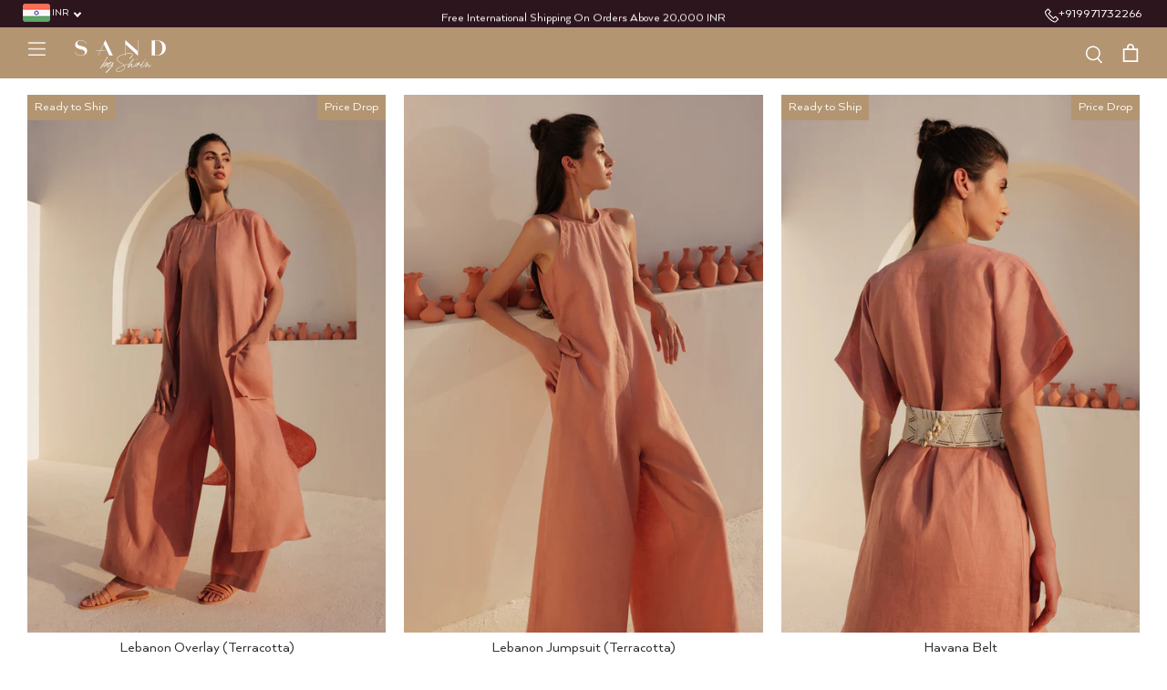

--- FILE ---
content_type: text/html; charset=utf-8
request_url: https://sandbyshirin.com/collections/lebanon-jumpsuit-overlay
body_size: 42948
content:
<!doctype html>
<html class="no-js" lang="en">
  <head>

    
<script src="//sandbyshirin.com/cdn/shop/t/38/assets/sealapps_email_config.js?v=135338157718133482041768899434" defer="defer"></script>
    <script src="//sandbyshirin.com/cdn/shop/t/38/assets/product_restore_email.js?v=130502732272970759031768899434" defer="defer"></script>
    <script id="em_product_variants" type="application/json">
      null
    </script>
    <script id="em_product_selected_or_first_available_variant" type="application/json">
      null
    </script>

    <!-- Symmetry 4.11.7 -->
 
    

    <style>

         
    </style>

    <link rel="preload" href="//sandbyshirin.com/cdn/shop/t/38/assets/custom-style.css?v=104154208110012216901768899434" as="style">

    <meta charset="utf-8" />
<meta name="viewport" content="width=device-width,initial-scale=1.0" />
<meta http-equiv="X-UA-Compatible" content="IE=edge">

<link rel="preconnect" href="https://cdn.shopify.com" crossorigin>
<link rel="preconnect" href="https://fonts.shopify.com" crossorigin>
<link rel="preconnect" href="https://monorail-edge.shopifysvc.com">



<link rel="preload" href="//sandbyshirin.com/cdn/shop/t/38/assets/vendor.js?v=105202062377205878661768899434" as="script">
<link rel="preload" href="//sandbyshirin.com/cdn/shop/t/38/assets/theme.js?v=66403568062533184101768899434" as="script"><link rel="canonical" href="https://sandbyshirin.com/collections/lebanon-jumpsuit-overlay" /><link rel="shortcut icon" href="//sandbyshirin.com/cdn/shop/files/fav.png?v=1617429561" type="image/png" />
    




  <script type="application/ld+json">
  {
    "@context": "http://schema.org",
    "@type": "BreadcrumbList",
  "itemListElement": [{
      "@type": "ListItem",
      "position": 1,
      "name": "home",
      "item": "https://sandbyshirin.com"
    },{
          "@type": "ListItem",
          "position": 2,
          "name": "Lebanon Jumpsuit \u0026 Overlay",
          "item": "https://sandbyshirin.com/collections/lebanon-jumpsuit-overlay"
        }]
  }
  </script>

    <meta name="theme-color" content="#e1caaa">

    <title>
      Lebanon Jumpsuit &amp; Overlay
      
      
       &ndash; SandByShirin
    </title>
    


<meta property="og:site_name" content="SandByShirin">
<meta property="og:url" content="https://sandbyshirin.com/collections/lebanon-jumpsuit-overlay">
<meta property="og:title" content="Lebanon Jumpsuit &amp; Overlay">
<meta property="og:type" content="product.group">
<meta property="og:description" content="Discover comfort and style with Sand by Shirin’s organic clothing. Enjoy free shipping on orders above ₹20,000. Shop now for breathable, eco-friendly fabrics!">


 
 

<meta property="og:image" content="http://sandbyshirin.com/cdn/shop/files/SAN_1200x1200.png?v=1614949992">
    <meta property="og:image:width" content="1200">
    <meta property="og:image:height" content="628">  
<meta property="og:image:secure_url" content="https://sandbyshirin.com/cdn/shop/files/SAN_1200x1200.png?v=1614949992">




 <meta name="twitter:image" content="https://cdn.shopify.com/s/files/1/0550/3316/8080/files/SAN_1200x1200_0a117c7b-0318-4876-a874-cdb3bad33b4e.png">

<meta name="twitter:card" content="summary_large_image">
<meta name="twitter:title" content="Lebanon Jumpsuit &amp; Overlay">
<meta name="twitter:description" content="Discover comfort and style with Sand by Shirin’s organic clothing. Enjoy free shipping on orders above ₹20,000. Shop now for breathable, eco-friendly fabrics!">


    <link href="//sandbyshirin.com/cdn/shop/t/38/assets/custom-style.css?v=104154208110012216901768899434" rel="stylesheet" type="text/css" media="all" />
    

    

    <script>
      window.theme = window.theme || {};
      theme.money_format = "\u003cspan class=money\u003e₹ {{amount_no_decimals}}\u003c\/span\u003e";
      theme.strings = {
        previous: "Previous",
        next: "Next",
        addressError: "Error looking up that address",
        addressNoResults: "No results for that address",
        addressQueryLimit: "You have exceeded the Google API usage limit. Consider upgrading to a \u003ca href=\"https:\/\/developers.google.com\/maps\/premium\/usage-limits\"\u003ePremium Plan\u003c\/a\u003e.",
        authError: "There was a problem authenticating your Google Maps API Key.",
        icon_labels_left: "Left",
        icon_labels_right: "Right",
        icon_labels_down: "Down",
        icon_labels_close: "Close",
        cart_terms_confirmation: "You must agree to the terms and conditions before continuing.",
        products_listing_from: "From",
        layout_live_search_see_all: "See all results",
        products_product_add_to_cart: "Add to Cart",
        products_variant_no_stock: "Sold out",
        products_variant_non_existent: "Unavailable",
        onlyXLeft: "[[ quantity ]] in stock",
        products_product_unit_price_separator: " \/ ",
        general_navigation_menu_toggle_aria_label: "Toggle menu",
        products_added_notification_title: "Just added",
        products_added_notification_item: "Item",
        products_added_notification_unit_price: "Item price",
        products_added_notification_quantity: "Qty",
        products_added_notification_total_price: "Total price",
        products_added_notification_shipping_note: "Excl. shipping",
        products_added_notification_keep_shopping: "Keep Shopping",
        products_added_notification_cart: "Cart",
        products_product_adding_to_cart: "Adding",
        products_product_added_to_cart: "Added to cart",
        products_added_notification_subtotal: "Subtotal",
        products_labels_sold_out: "Sold Out",
        products_labels_sale: "Price Drop",
        general_quick_search_pages: "Pages",
        general_quick_search_no_results: "Sorry, we couldn\u0026#39;t find any results"
      };
      theme.routes = {
        search_url: '/search',
        cart_url: '/cart',
        cart_add_url: '/cart/add',
        cart_change_url: '/cart/change'
      };
      theme.settings = {
        cart_type: "drawer",
        prod_thumb_detail_show: false,
        show_size_chart: false
      };
      document.documentElement.className = document.documentElement.className.replace('no-js', '');
    </script>

    <meta name="google-site-verification" content="8P9hSEngVyPtuaQpW3al_1wZfC4QnZkosX8Qi77wZKo">
    <meta name="google-site-verification" content="1IUaMB0Ihk9uz_Rjl4ZadvWpMR7s71XhvgZ-hA7TBhk">

    <script>window.performance && window.performance.mark && window.performance.mark('shopify.content_for_header.start');</script><meta name="facebook-domain-verification" content="3lpsm2jcdbwkfnqswlhjpus73eds4j">
<meta name="google-site-verification" content="1IUaMB0Ihk9uz_Rjl4ZadvWpMR7s71XhvgZ-hA7TBhk">
<meta id="shopify-digital-wallet" name="shopify-digital-wallet" content="/55033168080/digital_wallets/dialog">
<meta id="in-context-paypal-metadata" data-shop-id="55033168080" data-venmo-supported="false" data-environment="production" data-locale="en_US" data-paypal-v4="true" data-currency="INR">
<link rel="alternate" type="application/atom+xml" title="Feed" href="/collections/lebanon-jumpsuit-overlay.atom" />
<link rel="alternate" type="application/json+oembed" href="https://sandbyshirin.com/collections/lebanon-jumpsuit-overlay.oembed">
<script async="async" src="/checkouts/internal/preloads.js?locale=en-IN"></script>
<script id="shopify-features" type="application/json">{"accessToken":"437314f95cde95fa275f325487863f9c","betas":["rich-media-storefront-analytics"],"domain":"sandbyshirin.com","predictiveSearch":true,"shopId":55033168080,"locale":"en"}</script>
<script>var Shopify = Shopify || {};
Shopify.shop = "sandbyshirin.myshopify.com";
Shopify.locale = "en";
Shopify.currency = {"active":"INR","rate":"1.0"};
Shopify.country = "IN";
Shopify.theme = {"name":"New Layout","id":136614871248,"schema_name":"Symmetry","schema_version":"4.11.7","theme_store_id":568,"role":"main"};
Shopify.theme.handle = "null";
Shopify.theme.style = {"id":null,"handle":null};
Shopify.cdnHost = "sandbyshirin.com/cdn";
Shopify.routes = Shopify.routes || {};
Shopify.routes.root = "/";</script>
<script type="module">!function(o){(o.Shopify=o.Shopify||{}).modules=!0}(window);</script>
<script>!function(o){function n(){var o=[];function n(){o.push(Array.prototype.slice.apply(arguments))}return n.q=o,n}var t=o.Shopify=o.Shopify||{};t.loadFeatures=n(),t.autoloadFeatures=n()}(window);</script>
<script id="shop-js-analytics" type="application/json">{"pageType":"collection"}</script>
<script defer="defer" async type="module" src="//sandbyshirin.com/cdn/shopifycloud/shop-js/modules/v2/client.init-shop-cart-sync_BT-GjEfc.en.esm.js"></script>
<script defer="defer" async type="module" src="//sandbyshirin.com/cdn/shopifycloud/shop-js/modules/v2/chunk.common_D58fp_Oc.esm.js"></script>
<script defer="defer" async type="module" src="//sandbyshirin.com/cdn/shopifycloud/shop-js/modules/v2/chunk.modal_xMitdFEc.esm.js"></script>
<script type="module">
  await import("//sandbyshirin.com/cdn/shopifycloud/shop-js/modules/v2/client.init-shop-cart-sync_BT-GjEfc.en.esm.js");
await import("//sandbyshirin.com/cdn/shopifycloud/shop-js/modules/v2/chunk.common_D58fp_Oc.esm.js");
await import("//sandbyshirin.com/cdn/shopifycloud/shop-js/modules/v2/chunk.modal_xMitdFEc.esm.js");

  window.Shopify.SignInWithShop?.initShopCartSync?.({"fedCMEnabled":true,"windoidEnabled":true});

</script>
<script>(function() {
  var isLoaded = false;
  function asyncLoad() {
    if (isLoaded) return;
    isLoaded = true;
    var urls = ["https:\/\/atlantis.live.zoko.io\/scripts\/main.js?v=v2\u0026shop=sandbyshirin.myshopify.com"];
    for (var i = 0; i < urls.length; i++) {
      var s = document.createElement('script');
      s.type = 'text/javascript';
      s.async = true;
      s.src = urls[i];
      var x = document.getElementsByTagName('script')[0];
      x.parentNode.insertBefore(s, x);
    }
  };
  if(window.attachEvent) {
    window.attachEvent('onload', asyncLoad);
  } else {
    window.addEventListener('load', asyncLoad, false);
  }
})();</script>
<script id="__st">var __st={"a":55033168080,"offset":19800,"reqid":"4a3222b5-ba92-4102-be7c-5670143b5ae8-1769456744","pageurl":"sandbyshirin.com\/collections\/lebanon-jumpsuit-overlay","u":"34abd5c5bec8","p":"collection","rtyp":"collection","rid":407387635920};</script>
<script>window.ShopifyPaypalV4VisibilityTracking = true;</script>
<script id="captcha-bootstrap">!function(){'use strict';const t='contact',e='account',n='new_comment',o=[[t,t],['blogs',n],['comments',n],[t,'customer']],c=[[e,'customer_login'],[e,'guest_login'],[e,'recover_customer_password'],[e,'create_customer']],r=t=>t.map((([t,e])=>`form[action*='/${t}']:not([data-nocaptcha='true']) input[name='form_type'][value='${e}']`)).join(','),a=t=>()=>t?[...document.querySelectorAll(t)].map((t=>t.form)):[];function s(){const t=[...o],e=r(t);return a(e)}const i='password',u='form_key',d=['recaptcha-v3-token','g-recaptcha-response','h-captcha-response',i],f=()=>{try{return window.sessionStorage}catch{return}},m='__shopify_v',_=t=>t.elements[u];function p(t,e,n=!1){try{const o=window.sessionStorage,c=JSON.parse(o.getItem(e)),{data:r}=function(t){const{data:e,action:n}=t;return t[m]||n?{data:e,action:n}:{data:t,action:n}}(c);for(const[e,n]of Object.entries(r))t.elements[e]&&(t.elements[e].value=n);n&&o.removeItem(e)}catch(o){console.error('form repopulation failed',{error:o})}}const l='form_type',E='cptcha';function T(t){t.dataset[E]=!0}const w=window,h=w.document,L='Shopify',v='ce_forms',y='captcha';let A=!1;((t,e)=>{const n=(g='f06e6c50-85a8-45c8-87d0-21a2b65856fe',I='https://cdn.shopify.com/shopifycloud/storefront-forms-hcaptcha/ce_storefront_forms_captcha_hcaptcha.v1.5.2.iife.js',D={infoText:'Protected by hCaptcha',privacyText:'Privacy',termsText:'Terms'},(t,e,n)=>{const o=w[L][v],c=o.bindForm;if(c)return c(t,g,e,D).then(n);var r;o.q.push([[t,g,e,D],n]),r=I,A||(h.body.append(Object.assign(h.createElement('script'),{id:'captcha-provider',async:!0,src:r})),A=!0)});var g,I,D;w[L]=w[L]||{},w[L][v]=w[L][v]||{},w[L][v].q=[],w[L][y]=w[L][y]||{},w[L][y].protect=function(t,e){n(t,void 0,e),T(t)},Object.freeze(w[L][y]),function(t,e,n,w,h,L){const[v,y,A,g]=function(t,e,n){const i=e?o:[],u=t?c:[],d=[...i,...u],f=r(d),m=r(i),_=r(d.filter((([t,e])=>n.includes(e))));return[a(f),a(m),a(_),s()]}(w,h,L),I=t=>{const e=t.target;return e instanceof HTMLFormElement?e:e&&e.form},D=t=>v().includes(t);t.addEventListener('submit',(t=>{const e=I(t);if(!e)return;const n=D(e)&&!e.dataset.hcaptchaBound&&!e.dataset.recaptchaBound,o=_(e),c=g().includes(e)&&(!o||!o.value);(n||c)&&t.preventDefault(),c&&!n&&(function(t){try{if(!f())return;!function(t){const e=f();if(!e)return;const n=_(t);if(!n)return;const o=n.value;o&&e.removeItem(o)}(t);const e=Array.from(Array(32),(()=>Math.random().toString(36)[2])).join('');!function(t,e){_(t)||t.append(Object.assign(document.createElement('input'),{type:'hidden',name:u})),t.elements[u].value=e}(t,e),function(t,e){const n=f();if(!n)return;const o=[...t.querySelectorAll(`input[type='${i}']`)].map((({name:t})=>t)),c=[...d,...o],r={};for(const[a,s]of new FormData(t).entries())c.includes(a)||(r[a]=s);n.setItem(e,JSON.stringify({[m]:1,action:t.action,data:r}))}(t,e)}catch(e){console.error('failed to persist form',e)}}(e),e.submit())}));const S=(t,e)=>{t&&!t.dataset[E]&&(n(t,e.some((e=>e===t))),T(t))};for(const o of['focusin','change'])t.addEventListener(o,(t=>{const e=I(t);D(e)&&S(e,y())}));const B=e.get('form_key'),M=e.get(l),P=B&&M;t.addEventListener('DOMContentLoaded',(()=>{const t=y();if(P)for(const e of t)e.elements[l].value===M&&p(e,B);[...new Set([...A(),...v().filter((t=>'true'===t.dataset.shopifyCaptcha))])].forEach((e=>S(e,t)))}))}(h,new URLSearchParams(w.location.search),n,t,e,['guest_login'])})(!1,!0)}();</script>
<script integrity="sha256-4kQ18oKyAcykRKYeNunJcIwy7WH5gtpwJnB7kiuLZ1E=" data-source-attribution="shopify.loadfeatures" defer="defer" src="//sandbyshirin.com/cdn/shopifycloud/storefront/assets/storefront/load_feature-a0a9edcb.js" crossorigin="anonymous"></script>
<script data-source-attribution="shopify.dynamic_checkout.dynamic.init">var Shopify=Shopify||{};Shopify.PaymentButton=Shopify.PaymentButton||{isStorefrontPortableWallets:!0,init:function(){window.Shopify.PaymentButton.init=function(){};var t=document.createElement("script");t.src="https://sandbyshirin.com/cdn/shopifycloud/portable-wallets/latest/portable-wallets.en.js",t.type="module",document.head.appendChild(t)}};
</script>
<script data-source-attribution="shopify.dynamic_checkout.buyer_consent">
  function portableWalletsHideBuyerConsent(e){var t=document.getElementById("shopify-buyer-consent"),n=document.getElementById("shopify-subscription-policy-button");t&&n&&(t.classList.add("hidden"),t.setAttribute("aria-hidden","true"),n.removeEventListener("click",e))}function portableWalletsShowBuyerConsent(e){var t=document.getElementById("shopify-buyer-consent"),n=document.getElementById("shopify-subscription-policy-button");t&&n&&(t.classList.remove("hidden"),t.removeAttribute("aria-hidden"),n.addEventListener("click",e))}window.Shopify?.PaymentButton&&(window.Shopify.PaymentButton.hideBuyerConsent=portableWalletsHideBuyerConsent,window.Shopify.PaymentButton.showBuyerConsent=portableWalletsShowBuyerConsent);
</script>
<script data-source-attribution="shopify.dynamic_checkout.cart.bootstrap">document.addEventListener("DOMContentLoaded",(function(){function t(){return document.querySelector("shopify-accelerated-checkout-cart, shopify-accelerated-checkout")}if(t())Shopify.PaymentButton.init();else{new MutationObserver((function(e,n){t()&&(Shopify.PaymentButton.init(),n.disconnect())})).observe(document.body,{childList:!0,subtree:!0})}}));
</script>

<script>window.performance && window.performance.mark && window.performance.mark('shopify.content_for_header.end');</script>

    
    <style type='text/css'>
  .baCountry{width:30px;height:20px;display:inline-block;vertical-align:middle;margin-right:6px;background-size:30px!important;border-radius:4px;background-repeat:no-repeat}
  .baCountry-traditional .baCountry{background-image:url(https://cdn.shopify.com/s/files/1/0194/1736/6592/t/1/assets/ba-flags.png?=14261939516959647149);height:19px!important}
  .baCountry-modern .baCountry{background-image:url(https://cdn.shopify.com/s/files/1/0194/1736/6592/t/1/assets/ba-flags.png?=14261939516959647149)}
  .baCountry-NO-FLAG{background-position:0 0}.baCountry-AD{background-position:0 -20px}.baCountry-AED{background-position:0 -40px}.baCountry-AFN{background-position:0 -60px}.baCountry-AG{background-position:0 -80px}.baCountry-AI{background-position:0 -100px}.baCountry-ALL{background-position:0 -120px}.baCountry-AMD{background-position:0 -140px}.baCountry-AOA{background-position:0 -160px}.baCountry-ARS{background-position:0 -180px}.baCountry-AS{background-position:0 -200px}.baCountry-AT{background-position:0 -220px}.baCountry-AUD{background-position:0 -240px}.baCountry-AWG{background-position:0 -260px}.baCountry-AZN{background-position:0 -280px}.baCountry-BAM{background-position:0 -300px}.baCountry-BBD{background-position:0 -320px}.baCountry-BDT{background-position:0 -340px}.baCountry-BE{background-position:0 -360px}.baCountry-BF{background-position:0 -380px}.baCountry-BGN{background-position:0 -400px}.baCountry-BHD{background-position:0 -420px}.baCountry-BIF{background-position:0 -440px}.baCountry-BJ{background-position:0 -460px}.baCountry-BMD{background-position:0 -480px}.baCountry-BND{background-position:0 -500px}.baCountry-BOB{background-position:0 -520px}.baCountry-BRL{background-position:0 -540px}.baCountry-BSD{background-position:0 -560px}.baCountry-BTN{background-position:0 -580px}.baCountry-BWP{background-position:0 -600px}.baCountry-BYN{background-position:0 -620px}.baCountry-BZD{background-position:0 -640px}.baCountry-CAD{background-position:0 -660px}.baCountry-CC{background-position:0 -680px}.baCountry-CDF{background-position:0 -700px}.baCountry-CG{background-position:0 -720px}.baCountry-CHF{background-position:0 -740px}.baCountry-CI{background-position:0 -760px}.baCountry-CK{background-position:0 -780px}.baCountry-CLP{background-position:0 -800px}.baCountry-CM{background-position:0 -820px}.baCountry-CNY{background-position:0 -840px}.baCountry-COP{background-position:0 -860px}.baCountry-CRC{background-position:0 -880px}.baCountry-CU{background-position:0 -900px}.baCountry-CX{background-position:0 -920px}.baCountry-CY{background-position:0 -940px}.baCountry-CZK{background-position:0 -960px}.baCountry-DE{background-position:0 -980px}.baCountry-DJF{background-position:0 -1000px}.baCountry-DKK{background-position:0 -1020px}.baCountry-DM{background-position:0 -1040px}.baCountry-DOP{background-position:0 -1060px}.baCountry-DZD{background-position:0 -1080px}.baCountry-EC{background-position:0 -1100px}.baCountry-EE{background-position:0 -1120px}.baCountry-EGP{background-position:0 -1140px}.baCountry-ER{background-position:0 -1160px}.baCountry-ES{background-position:0 -1180px}.baCountry-ETB{background-position:0 -1200px}.baCountry-EUR{background-position:0 -1220px}.baCountry-FI{background-position:0 -1240px}.baCountry-FJD{background-position:0 -1260px}.baCountry-FKP{background-position:0 -1280px}.baCountry-FO{background-position:0 -1300px}.baCountry-FR{background-position:0 -1320px}.baCountry-GA{background-position:0 -1340px}.baCountry-GBP{background-position:0 -1360px}.baCountry-GD{background-position:0 -1380px}.baCountry-GEL{background-position:0 -1400px}.baCountry-GHS{background-position:0 -1420px}.baCountry-GIP{background-position:0 -1440px}.baCountry-GL{background-position:0 -1460px}.baCountry-GMD{background-position:0 -1480px}.baCountry-GNF{background-position:0 -1500px}.baCountry-GQ{background-position:0 -1520px}.baCountry-GR{background-position:0 -1540px}.baCountry-GTQ{background-position:0 -1560px}.baCountry-GU{background-position:0 -1580px}.baCountry-GW{background-position:0 -1600px}.baCountry-HKD{background-position:0 -1620px}.baCountry-HNL{background-position:0 -1640px}.baCountry-HRK{background-position:0 -1660px}.baCountry-HTG{background-position:0 -1680px}.baCountry-HUF{background-position:0 -1700px}.baCountry-IDR{background-position:0 -1720px}.baCountry-IE{background-position:0 -1740px}.baCountry-ILS{background-position:0 -1760px}.baCountry-INR{background-position:0 -1780px}.baCountry-IO{background-position:0 -1800px}.baCountry-IQD{background-position:0 -1820px}.baCountry-IRR{background-position:0 -1840px}.baCountry-ISK{background-position:0 -1860px}.baCountry-IT{background-position:0 -1880px}.baCountry-JMD{background-position:0 -1900px}.baCountry-JOD{background-position:0 -1920px}.baCountry-JPY{background-position:0 -1940px}.baCountry-KES{background-position:0 -1960px}.baCountry-KGS{background-position:0 -1980px}.baCountry-KHR{background-position:0 -2000px}.baCountry-KI{background-position:0 -2020px}.baCountry-KMF{background-position:0 -2040px}.baCountry-KN{background-position:0 -2060px}.baCountry-KP{background-position:0 -2080px}.baCountry-KRW{background-position:0 -2100px}.baCountry-KWD{background-position:0 -2120px}.baCountry-KYD{background-position:0 -2140px}.baCountry-KZT{background-position:0 -2160px}.baCountry-LBP{background-position:0 -2180px}.baCountry-LI{background-position:0 -2200px}.baCountry-LKR{background-position:0 -2220px}.baCountry-LRD{background-position:0 -2240px}.baCountry-LSL{background-position:0 -2260px}.baCountry-LT{background-position:0 -2280px}.baCountry-LU{background-position:0 -2300px}.baCountry-LV{background-position:0 -2320px}.baCountry-LYD{background-position:0 -2340px}.baCountry-MAD{background-position:0 -2360px}.baCountry-MC{background-position:0 -2380px}.baCountry-MDL{background-position:0 -2400px}.baCountry-ME{background-position:0 -2420px}.baCountry-MGA{background-position:0 -2440px}.baCountry-MKD{background-position:0 -2460px}.baCountry-ML{background-position:0 -2480px}.baCountry-MMK{background-position:0 -2500px}.baCountry-MN{background-position:0 -2520px}.baCountry-MOP{background-position:0 -2540px}.baCountry-MQ{background-position:0 -2560px}.baCountry-MR{background-position:0 -2580px}.baCountry-MS{background-position:0 -2600px}.baCountry-MT{background-position:0 -2620px}.baCountry-MUR{background-position:0 -2640px}.baCountry-MVR{background-position:0 -2660px}.baCountry-MWK{background-position:0 -2680px}.baCountry-MXN{background-position:0 -2700px}.baCountry-MYR{background-position:0 -2720px}.baCountry-MZN{background-position:0 -2740px}.baCountry-NAD{background-position:0 -2760px}.baCountry-NE{background-position:0 -2780px}.baCountry-NF{background-position:0 -2800px}.baCountry-NG{background-position:0 -2820px}.baCountry-NIO{background-position:0 -2840px}.baCountry-NL{background-position:0 -2860px}.baCountry-NOK{background-position:0 -2880px}.baCountry-NPR{background-position:0 -2900px}.baCountry-NR{background-position:0 -2920px}.baCountry-NU{background-position:0 -2940px}.baCountry-NZD{background-position:0 -2960px}.baCountry-OMR{background-position:0 -2980px}.baCountry-PAB{background-position:0 -3000px}.baCountry-PEN{background-position:0 -3020px}.baCountry-PGK{background-position:0 -3040px}.baCountry-PHP{background-position:0 -3060px}.baCountry-PKR{background-position:0 -3080px}.baCountry-PLN{background-position:0 -3100px}.baCountry-PR{background-position:0 -3120px}.baCountry-PS{background-position:0 -3140px}.baCountry-PT{background-position:0 -3160px}.baCountry-PW{background-position:0 -3180px}.baCountry-QAR{background-position:0 -3200px}.baCountry-RON{background-position:0 -3220px}.baCountry-RSD{background-position:0 -3240px}.baCountry-RUB{background-position:0 -3260px}.baCountry-RWF{background-position:0 -3280px}.baCountry-SAR{background-position:0 -3300px}.baCountry-SBD{background-position:0 -3320px}.baCountry-SCR{background-position:0 -3340px}.baCountry-SDG{background-position:0 -3360px}.baCountry-SEK{background-position:0 -3380px}.baCountry-SGD{background-position:0 -3400px}.baCountry-SI{background-position:0 -3420px}.baCountry-SK{background-position:0 -3440px}.baCountry-SLL{background-position:0 -3460px}.baCountry-SM{background-position:0 -3480px}.baCountry-SN{background-position:0 -3500px}.baCountry-SO{background-position:0 -3520px}.baCountry-SRD{background-position:0 -3540px}.baCountry-SSP{background-position:0 -3560px}.baCountry-STD{background-position:0 -3580px}.baCountry-SV{background-position:0 -3600px}.baCountry-SYP{background-position:0 -3620px}.baCountry-SZL{background-position:0 -3640px}.baCountry-TC{background-position:0 -3660px}.baCountry-TD{background-position:0 -3680px}.baCountry-TG{background-position:0 -3700px}.baCountry-THB{background-position:0 -3720px}.baCountry-TJS{background-position:0 -3740px}.baCountry-TK{background-position:0 -3760px}.baCountry-TMT{background-position:0 -3780px}.baCountry-TND{background-position:0 -3800px}.baCountry-TOP{background-position:0 -3820px}.baCountry-TRY{background-position:0 -3840px}.baCountry-TTD{background-position:0 -3860px}.baCountry-TWD{background-position:0 -3880px}.baCountry-TZS{background-position:0 -3900px}.baCountry-UAH{background-position:0 -3920px}.baCountry-UGX{background-position:0 -3940px}.baCountry-USD{background-position:0 -3960px}.baCountry-UYU{background-position:0 -3980px}.baCountry-UZS{background-position:0 -4000px}.baCountry-VEF{background-position:0 -4020px}.baCountry-VG{background-position:0 -4040px}.baCountry-VI{background-position:0 -4060px}.baCountry-VND{background-position:0 -4080px}.baCountry-VUV{background-position:0 -4100px}.baCountry-WST{background-position:0 -4120px}.baCountry-XAF{background-position:0 -4140px}.baCountry-XPF{background-position:0 -4160px}.baCountry-YER{background-position:0 -4180px}.baCountry-ZAR{background-position:0 -4200px}.baCountry-ZM{background-position:0 -4220px}.baCountry-ZW{background-position:0 -4240px}
  .bacurr-checkoutNotice{margin: 3px 10px 0 10px;left: 0;right: 0;text-align: center;}
  @media (min-width:750px) {.bacurr-checkoutNotice{position: absolute;}}
</style>

<script>
    window.baCurr = window.baCurr || {};
    window.baCurr.config = {}; window.baCurr.rePeat = function () {};
    Object.assign(window.baCurr.config, {
      "enabled":true,
      "manual_placement":"",
      "night_time":false,
      "round_by_default":false,
      "display_position":"top_right",
      "display_position_type":"floating",
      "custom_code":{"css":""},
      "flag_type":"showCurrencyOnly",
      "flag_design":"modern",
      "round_style":"none",
      "round_dec":"0.99",
      "chosen_cur":[{"INR":"Indian Rupee (INR)"},{"USD":"US Dollar (USD)"},{"EUR":"Euro (EUR)"},{"GBP":"British Pound (GBP)"},{"CAD":"Canadian Dollar (CAD)"},{"AED":"United Arab Emirates Dirham (AED)"},{"SGD":"Singapore Dollar (SGD)"}],
      "desktop_visible":true,
      "mob_visible":true,
      "money_mouse_show":false,
      "textColor":"#1e1e1e",
      "flag_theme":"default",
      "selector_hover_hex":"#ffffff",
      "lightning":true,
      "mob_manual_placement":"",
      "mob_placement":"bottom_right",
      "mob_placement_type":"floating",
      "moneyWithCurrencyFormat":false,
      "ui_style":"default",
      "user_curr":"",
      "auto_loc":true,
      "auto_pref":false,
      "selector_bg_hex":"#faf9f7",
      "selector_border_type":"noBorder",
      "cart_alert_bg_hex":"#fbf5f5",
      "cart_alert_note":"All orders are processed in [checkout_currency], using the latest exchange rates.",
      "cart_alert_state":true,
      "cart_alert_font_hex":"#1e1e1e"
    },{
      money_format: "\u003cspan class=money\u003e₹ {{amount_no_decimals}}\u003c\/span\u003e",
      money_with_currency_format: "\u003cspan class=money\u003e₹ {{amount_no_decimals}} INR\u003c\/span\u003e",
      user_curr: "INR"
    });
    window.baCurr.config.multi_curr = [];
    
    window.baCurr.config.final_currency = "INR" || '';
    window.baCurr.config.multi_curr = "INR".split(',') || '';

    (function(window, document) {"use strict";
      function onload(){
        function insertPopupMessageJs(){
          var head = document.getElementsByTagName('head')[0];
          var script = document.createElement('script');
          script.src = ('https:' == document.location.protocol ? 'https://' : 'http://') + 'currency.boosterapps.com/preview_curr.js';
          script.type = 'text/javascript';
          head.appendChild(script);
        }

        if(document.location.search.indexOf("preview_cur=1") > -1){
          setTimeout(function(){
            window.currency_preview_result = document.getElementById("baCurrSelector").length > 0 ? 'success' : 'error';
            insertPopupMessageJs();
          }, 1000);
        }
      }

      var head = document.getElementsByTagName('head')[0];
      var script = document.createElement('script');
      script.src = ('https:' == document.location.protocol ? 'https://' : 'http://') + "";
      script.type = 'text/javascript';
      script.onload = script.onreadystatechange = function() {
      if (script.readyState) {
        if (script.readyState === 'complete' || script.readyState === 'loaded') {
          script.onreadystatechange = null;
            onload();
          }
        }
        else {
          onload();
        }
      };
      head.appendChild(script);

    }(window, document));
</script>


  <script async src="https://www.googletagmanager.com/gtag/js?id=G-8KQJHX9MFK"></script>
<script>
  window.dataLayer = window.dataLayer || [];
  function gtag() {
    dataLayer.push(arguments);
  }
  gtag('js', new Date());

  // Initialize both GA4 and Google Ads
  gtag('config', 'G-8KQJHX9MFK');
  gtag('config', 'AW-334848151');
</script>

    <script src="//sandbyshirin.com/cdn/shop/t/38/assets/vendor.js?v=105202062377205878661768899434" type="text/javascript"></script>
    <script src="//sandbyshirin.com/cdn/shop/t/38/assets/theme.js?v=66403568062533184101768899434" type="text/javascript"></script>
    
      <script src="//sandbyshirin.com/cdn/shop/t/38/assets/ajaxinate.min.js?v=89840304919944404501768899434" type="text/javascript"></script>
    

    <script>(function(){var dbpr=100;if(Math.random()*100>100-dbpr){var d="dbbRum",w=window,o=document,a=addEventListener,scr=o.createElement("script");scr.async=!0;w[d]=w[d]||[];w[d].push(["presampling",dbpr]);["error","unhandledrejection"].forEach(function(t){a(t,function(e){w[d].push([t,e])});});scr.src="https://cdn.debugbear.com/nR9w3UxAFxfI.js";o.head.appendChild(scr);}})()</script>
  <!-- BEGIN app block: shopify://apps/beast-currency-converter/blocks/doubly/267afa86-a419-4d5b-a61b-556038e7294d -->


	<script>
		var DoublyGlobalCurrency, catchXHR = true, bccAppVersion = 1;
       	var DoublyGlobal = {
			theme : 'flags_theme',
			spanClass : 'money',
			cookieName : '_g1744006852',
			ratesUrl :  'https://init.grizzlyapps.com/9e32c84f0db4f7b1eb40c32bdb0bdea9',
			geoUrl : 'https://currency.grizzlyapps.com/83d400c612f9a099fab8f76dcab73a48',
			shopCurrency : 'INR',
            allowedCurrencies : '["INR","USD","EUR","GBP","AED","SAR","CAD"]',
			countriesJSON : '[]',
			currencyMessage : 'All orders are processed in INR. While the content of your cart is currently displayed in <span class="selected-currency"></span>, you will checkout using INR at the most current exchange rate.',
            currencyFormat : 'money_format',
			euroFormat : 'amount',
            removeDecimals : 1,
            roundDecimals : 0,
            roundTo : '99',
            autoSwitch : 0,
			showPriceOnHover : 0,
            showCurrencyMessage : false,
			hideConverter : '0',
			forceJqueryLoad : false,
			beeketing : true,
			themeScript : '',
			customerScriptBefore : '',
			customerScriptAfter : '',
			debug: false
		};

		<!-- inline script: fixes + various plugin js functions -->
		DoublyGlobal.themeScript = "if(DoublyGlobal.debug) debugger;function addDoublyMessage() { if (jQueryGrizzly('#cartform .doubly-message').length==0) { jQueryGrizzly('#cartform .checkout-buttons').before('<div class=\"doubly-message\"><\/div>'); } if (jQueryGrizzly('.cart .doubly-message').length==0) { jQueryGrizzly('.cart #shop-more').parent().before('<div class=\"doubly-message\"><\/div>'); } } jQueryGrizzly(document).bind('ajaxComplete.laterConvert', function() { setTimeout(function(){ addDoublyMessage(); DoublyCurrency.convertAll(jQueryGrizzly('[name=doubly-currencies]').val()); initExtraFeatures(); },100); setTimeout(function(){ DoublyCurrency.convertAll(jQueryGrizzly('[name=doubly-currencies]').val()); initExtraFeatures(); },500); setTimeout(function(){ DoublyCurrency.convertAll(jQueryGrizzly('[name=doubly-currencies]').val()); initExtraFeatures(); },1000); }); function checkIfSelectExists() { if (jQueryGrizzly('body>.select2-container').length==0) { setTimeout(function(){ DoublyCurrency.convertAll(jQueryGrizzly('[name=doubly-currencies]').val()); initExtraFeatures(); },500); setTimeout(function(){ DoublyCurrency.convertAll(jQueryGrizzly('[name=doubly-currencies]').val()); initExtraFeatures(); },1000); setTimeout(function(){ DoublyCurrency.convertAll(jQueryGrizzly('[name=doubly-currencies]').val()); initExtraFeatures(); },1500); setTimeout(function(){ DoublyCurrency.convertAll(jQueryGrizzly('[name=doubly-currencies]').val()); initExtraFeatures(); },2000); } } function addVariantBindings() { jQueryGrizzly('.single-option-selector').unbind('change.single-option-selector'); jQueryGrizzly('.single-option-selector').bind('change.single-option-selector',function() { DoublyCurrency.convertAll(jQueryGrizzly('[name=doubly-currencies]').val()); initExtraFeatures(); setTimeout(function(){ DoublyCurrency.convertAll(jQueryGrizzly('[name=doubly-currencies]').val()); initExtraFeatures(); },10); }); jQueryGrizzly('.selector-wrapper .select2-container .select2-selection').unbind('click.changeCurrency touchend.changeCurrency'); jQueryGrizzly('.selector-wrapper .select2-container .select2-selection').bind('click.changeCurrency touchend.changeCurrency', function() { setTimeout(function(){ addVariantBindings(); DoublyCurrency.convertAll(jQueryGrizzly('[name=doubly-currencies]').val()); initExtraFeatures(); checkIfSelectExists(); },100); setTimeout(function(){ checkIfSelectExists(); },1000); setTimeout(function(){ checkIfSelectExists(); },2000); setTimeout(function(){ checkIfSelectExists(); },3000); setTimeout(function(){ checkIfSelectExists(); },4000); }); jQueryGrizzly('.option-selector label').unbind('click.changeCurrency touchend.changeCurrency'); jQueryGrizzly('.option-selector label').bind('click.changeCurrency touchend.changeCurrency', function() { DoublyCurrency.convertAll(jQueryGrizzly('[name=doubly-currencies]').val()); initExtraFeatures(); setTimeout(function(){ addVariantBindings(); DoublyCurrency.convertAll(jQueryGrizzly('[name=doubly-currencies]').val()); initExtraFeatures(); },100); }); jQueryGrizzly('body>.select2-container ul.select2-results__options li').unbind('click.changeCurrency touchend.changeCurrency'); jQueryGrizzly('body>.select2-container ul.select2-results__options li').bind('click.changeCurrency touchend.changeCurrency', function() { DoublyCurrency.convertAll(jQueryGrizzly('[name=doubly-currencies]').val()); initExtraFeatures(); setTimeout(function(){ addVariantBindings(); DoublyCurrency.convertAll(jQueryGrizzly('[name=doubly-currencies]').val()); initExtraFeatures(); },100); }); jQueryGrizzly('.selector-wrapper .clickyboxes li a').unbind('click.changeCurrency touchend.changeCurrency'); jQueryGrizzly('.selector-wrapper .clickyboxes li a').bind('click.changeCurrency touchend.changeCurrency', function() { DoublyCurrency.convertAll(jQueryGrizzly('[name=doubly-currencies]').val()); initExtraFeatures(); setTimeout(function(){ DoublyCurrency.convertAll(jQueryGrizzly('[name=doubly-currencies]').val()); initExtraFeatures(); },10); }); } function addQuickVariantConversion() { if(jQueryGrizzly('[name=doubly-currencies]').length) { DoublyCurrency.convertAll(jQueryGrizzly('[name=doubly-currencies]').val()); initExtraFeatures(); } jQueryGrizzly('.product-block .block-inner-inner, .product-block a.product-link, .product-block a.quickbuy-toggle').unbind('click.changeCurrency touchend.changeCurrency'); jQueryGrizzly('.product-block .block-inner-inner, .product-block a.product-link, .product-block a.quickbuy-toggle').bind('click.changeCurrency touchend.changeCurrency', function() { setTimeout(function(){ addVariantBindings(); },500); setTimeout(function(){ addVariantBindings(); },1000); setTimeout(function(){ addVariantBindings(); },2000); setTimeout(function(){ addVariantBindings(); },3000); setTimeout(function(){ addVariantBindings(); },4000); }); } addVariantBindings(); addQuickVariantConversion(); setTimeout(function(){ addVariantBindings(); addQuickVariantConversion(); },500); setTimeout(function(){ addVariantBindings(); addQuickVariantConversion(); },1000); setTimeout(function(){ addVariantBindings(); addQuickVariantConversion(); },2000); jQueryGrizzly('.switcher, body>.doubly-wrapper').remove(); if (jQueryGrizzly('.cart-summary').length !== 0) { jQueryGrizzly('.cart-summary').after('<div class=\"doubly-wrapper\"><\/div>'); function doublyReposition() { if (jQueryGrizzly(window).width()<768) { jQueryGrizzly('.doubly-wrapper').addClass('doubly-float').removeClass('doubly-wrapper').appendTo('body'); jQueryGrizzly('.doubly-float .doubly-nice-select').removeClass('slim'); } else if (jQueryGrizzly(window).width()>=768) { jQueryGrizzly('.doubly-float').addClass('doubly-wrapper').removeClass('doubly-float').insertAfter('.cart-summary'); jQueryGrizzly('.doubly-wrapper .doubly-nice-select').addClass('slim'); } } function afterCurrencySwitcherInit() { doublyReposition(); } jQueryGrizzly(window).resize(function(){ doublyReposition(); }); } jQueryGrizzly('head').append('<style> .doubly-wrapper { margin:4px 0 0 15px; vertical-align:middle; float:none; display:inline-block; } .doubly-float .doubly-nice-select::after, .doubly-wrapper .doubly-nice-select::after { border-color:#403F3F !important; } .doubly-message { margin:0 0 40px; } .cart .doubly-message { margin:0px; } .doubly-nice-select .current { color:#ffffff !important; } .doubly-nice-select:after { border-color:#ffffff; } <\/style>'); if(window.location.href.indexOf('\/checkouts') != -1 || window.location.href.indexOf('\/password') != -1 || window.location.href.indexOf('\/orders') != -1) { jQueryGrizzly('head').append('<style> .doubly-float, .doubly-wrapper { display:none !important; } <\/style>'); }";
                    DoublyGlobal.initNiceSelect = function(){
                        !function(e) {
                            e.fn.niceSelect = function() {
                                this.each(function() {
                                    var s = e(this);
                                    var t = s.next()
                                    , n = s.find('option')
                                    , a = s.find('option:selected');
                                    t.find('.current').html('<span class="flags flags-' + a.data('country') + '"></span> &nbsp;' + a.data('display') || a.text());
                                }),
                                e(document).off('.nice_select'),
                                e(document).on('click.nice_select', '.doubly-nice-select.doubly-nice-select', function(s) {
                                    var t = e(this);
                                    e('.doubly-nice-select').not(t).removeClass('open'),
                                    t.toggleClass('open'),
                                    t.hasClass('open') ? (t.find('.option'),
                                    t.find('.focus').removeClass('focus'),
                                    t.find('.selected').addClass('focus')) : t.focus()
                                }),
                                e(document).on('click.nice_select', function(s) {
                                    0 === e(s.target).closest('.doubly-nice-select').length && e('.doubly-nice-select').removeClass('open').find('.option')
                                }),
                                e(document).on('click.nice_select', '.doubly-nice-select .option', function(s) {
                                    var t = e(this);
                                    e('.doubly-nice-select').each(function() {
                                        var s = e(this).find('.option[data-value="' + t.data('value') + '"]')
                                        , n = s.closest('.doubly-nice-select');
                                        n.find('.selected').removeClass('selected'),
                                        s.addClass('selected');
                                        var a = '<span class="flags flags-' + s.data('country') + '"></span> &nbsp;' + s.data('display') || s.text();
                                        n.find('.current').html(a),
                                        n.prev('select').val(s.data('value')).trigger('change')
                                    })
                                }),
                                e(document).on('keydown.nice_select', '.doubly-nice-select', function(s) {
                                    var t = e(this)
                                    , n = e(t.find('.focus') || t.find('.list .option.selected'));
                                    if (32 == s.keyCode || 13 == s.keyCode)
                                        return t.hasClass('open') ? n.trigger('click') : t.trigger('click'),
                                        !1;
                                    if (40 == s.keyCode)
                                        return t.hasClass('open') ? n.next().length > 0 && (t.find('.focus').removeClass('focus'),
                                        n.next().addClass('focus')) : t.trigger('click'),
                                        !1;
                                    if (38 == s.keyCode)
                                        return t.hasClass('open') ? n.prev().length > 0 && (t.find('.focus').removeClass('focus'),
                                        n.prev().addClass('focus')) : t.trigger('click'),
                                        !1;
                                    if (27 == s.keyCode)
                                        t.hasClass('open') && t.trigger('click');
                                    else if (9 == s.keyCode && t.hasClass('open'))
                                        return !1
                                })
                            }
                        }(jQueryGrizzly);
                    };
                DoublyGlobal.addSelect = function(){
                    /* add select in select wrapper or body */  
                    if (jQueryGrizzly('.doubly-wrapper').length>0) { 
                        var doublyWrapper = '.doubly-wrapper';
                    } else if (jQueryGrizzly('.doubly-float').length==0) {
                        var doublyWrapper = '.doubly-float';
                        jQueryGrizzly('body').append('<div class="doubly-float"></div>');
                    }
                    document.querySelectorAll(doublyWrapper).forEach(function(el) {
                        el.insertAdjacentHTML('afterbegin', '<select class="currency-switcher right noreplace" name="doubly-currencies"><option value="INR" data-country="India" data-currency-symbol="&#8377;" data-display="INR">Indian Rupee</option><option value="USD" data-country="United-States" data-currency-symbol="&#36;" data-display="USD">US Dollar</option><option value="EUR" data-country="European-Union" data-currency-symbol="&#8364;" data-display="EUR">Euro</option><option value="GBP" data-country="United-Kingdom" data-currency-symbol="&#163;" data-display="GBP">British Pound Sterling</option><option value="AED" data-country="United-Arab-Emirates" data-currency-symbol="&#1583;.&#1573;" data-display="AED">United Arab Emirates Dirham</option><option value="SAR" data-country="Saudi-Arabia" data-currency-symbol="&#65020;" data-display="SAR">Saudi Riyal</option><option value="CAD" data-country="Canada" data-currency-symbol="&#36;" data-display="CAD">Canadian Dollar</option></select> <div class="doubly-nice-select currency-switcher right" data-nosnippet> <span class="current notranslate"></span> <ul class="list"> <li class="option notranslate" data-value="INR" data-country="India" data-currency-symbol="&#8377;" data-display="INR"><span class="flags flags-India"></span> &nbsp;Indian Rupee</li><li class="option notranslate" data-value="USD" data-country="United-States" data-currency-symbol="&#36;" data-display="USD"><span class="flags flags-United-States"></span> &nbsp;US Dollar</li><li class="option notranslate" data-value="EUR" data-country="European-Union" data-currency-symbol="&#8364;" data-display="EUR"><span class="flags flags-European-Union"></span> &nbsp;Euro</li><li class="option notranslate" data-value="GBP" data-country="United-Kingdom" data-currency-symbol="&#163;" data-display="GBP"><span class="flags flags-United-Kingdom"></span> &nbsp;British Pound Sterling</li><li class="option notranslate" data-value="AED" data-country="United-Arab-Emirates" data-currency-symbol="&#1583;.&#1573;" data-display="AED"><span class="flags flags-United-Arab-Emirates"></span> &nbsp;United Arab Emirates Dirham</li><li class="option notranslate" data-value="SAR" data-country="Saudi-Arabia" data-currency-symbol="&#65020;" data-display="SAR"><span class="flags flags-Saudi-Arabia"></span> &nbsp;Saudi Riyal</li><li class="option notranslate" data-value="CAD" data-country="Canada" data-currency-symbol="&#36;" data-display="CAD"><span class="flags flags-Canada"></span> &nbsp;Canadian Dollar</li> </ul> </div>');
                    });
                }
		var bbb = "0";
	</script>
	
	
	<!-- inline styles -->
	<style> 
		
		.flags{background-image:url("https://cdn.shopify.com/extensions/01997e3d-dbe8-7f57-a70f-4120f12c2b07/currency-54/assets/currency-flags.png")}
		.flags-small{background-image:url("https://cdn.shopify.com/extensions/01997e3d-dbe8-7f57-a70f-4120f12c2b07/currency-54/assets/currency-flags-small.png")}
		select.currency-switcher{display:none}.doubly-nice-select{-webkit-tap-highlight-color:transparent;background-color:#fff;border-radius:5px;border:1px solid #e8e8e8;box-sizing:border-box;cursor:pointer;display:block;float:left;font-family:"Helvetica Neue",Arial;font-size:14px;font-weight:400;height:42px;line-height:40px;outline:0;padding-left:12px;padding-right:30px;position:relative;text-align:left!important;transition:none;/*transition:all .2s ease-in-out;*/-webkit-user-select:none;-moz-user-select:none;-ms-user-select:none;user-select:none;white-space:nowrap;width:auto}.doubly-nice-select:hover{border-color:#dbdbdb}.doubly-nice-select.open,.doubly-nice-select:active,.doubly-nice-select:focus{border-color:#88bfff}.doubly-nice-select:after{border-bottom:2px solid #999;border-right:2px solid #999;content:"";display:block;height:5px;box-sizing:content-box;pointer-events:none;position:absolute;right:14px;top:16px;-webkit-transform-origin:66% 66%;transform-origin:66% 66%;-webkit-transform:rotate(45deg);transform:rotate(45deg);transition:transform .15s ease-in-out;width:5px}.doubly-nice-select.open:after{-webkit-transform:rotate(-135deg);transform:rotate(-135deg)}.doubly-nice-select.open .list{opacity:1;pointer-events:auto;-webkit-transform:scale(1) translateY(0);transform:scale(1) translateY(0); z-index:1000000 !important;}.doubly-nice-select.disabled{border-color:#ededed;color:#999;pointer-events:none}.doubly-nice-select.disabled:after{border-color:#ccc}.doubly-nice-select.wide{width:100%}.doubly-nice-select.wide .list{left:0!important;right:0!important}.doubly-nice-select.right{float:right}.doubly-nice-select.right .list{left:auto;right:0}.doubly-nice-select.small{font-size:12px;height:36px;line-height:34px}.doubly-nice-select.small:after{height:4px;width:4px}.flags-Afghanistan,.flags-Albania,.flags-Algeria,.flags-Andorra,.flags-Angola,.flags-Antigua-and-Barbuda,.flags-Argentina,.flags-Armenia,.flags-Aruba,.flags-Australia,.flags-Austria,.flags-Azerbaijan,.flags-Bahamas,.flags-Bahrain,.flags-Bangladesh,.flags-Barbados,.flags-Belarus,.flags-Belgium,.flags-Belize,.flags-Benin,.flags-Bermuda,.flags-Bhutan,.flags-Bitcoin,.flags-Bolivia,.flags-Bosnia-and-Herzegovina,.flags-Botswana,.flags-Brazil,.flags-Brunei,.flags-Bulgaria,.flags-Burkina-Faso,.flags-Burundi,.flags-Cambodia,.flags-Cameroon,.flags-Canada,.flags-Cape-Verde,.flags-Cayman-Islands,.flags-Central-African-Republic,.flags-Chad,.flags-Chile,.flags-China,.flags-Colombia,.flags-Comoros,.flags-Congo-Democratic,.flags-Congo-Republic,.flags-Costa-Rica,.flags-Cote-d_Ivoire,.flags-Croatia,.flags-Cuba,.flags-Curacao,.flags-Cyprus,.flags-Czech-Republic,.flags-Denmark,.flags-Djibouti,.flags-Dominica,.flags-Dominican-Republic,.flags-East-Timor,.flags-Ecuador,.flags-Egypt,.flags-El-Salvador,.flags-Equatorial-Guinea,.flags-Eritrea,.flags-Estonia,.flags-Ethiopia,.flags-European-Union,.flags-Falkland-Islands,.flags-Fiji,.flags-Finland,.flags-France,.flags-Gabon,.flags-Gambia,.flags-Georgia,.flags-Germany,.flags-Ghana,.flags-Gibraltar,.flags-Grecee,.flags-Grenada,.flags-Guatemala,.flags-Guernsey,.flags-Guinea,.flags-Guinea-Bissau,.flags-Guyana,.flags-Haiti,.flags-Honduras,.flags-Hong-Kong,.flags-Hungary,.flags-IMF,.flags-Iceland,.flags-India,.flags-Indonesia,.flags-Iran,.flags-Iraq,.flags-Ireland,.flags-Isle-of-Man,.flags-Israel,.flags-Italy,.flags-Jamaica,.flags-Japan,.flags-Jersey,.flags-Jordan,.flags-Kazakhstan,.flags-Kenya,.flags-Korea-North,.flags-Korea-South,.flags-Kosovo,.flags-Kuwait,.flags-Kyrgyzstan,.flags-Laos,.flags-Latvia,.flags-Lebanon,.flags-Lesotho,.flags-Liberia,.flags-Libya,.flags-Liechtenstein,.flags-Lithuania,.flags-Luxembourg,.flags-Macao,.flags-Macedonia,.flags-Madagascar,.flags-Malawi,.flags-Malaysia,.flags-Maldives,.flags-Mali,.flags-Malta,.flags-Marshall-Islands,.flags-Mauritania,.flags-Mauritius,.flags-Mexico,.flags-Micronesia-_Federated_,.flags-Moldova,.flags-Monaco,.flags-Mongolia,.flags-Montenegro,.flags-Morocco,.flags-Mozambique,.flags-Myanmar,.flags-Namibia,.flags-Nauru,.flags-Nepal,.flags-Netherlands,.flags-New-Zealand,.flags-Nicaragua,.flags-Niger,.flags-Nigeria,.flags-Norway,.flags-Oman,.flags-Pakistan,.flags-Palau,.flags-Panama,.flags-Papua-New-Guinea,.flags-Paraguay,.flags-Peru,.flags-Philippines,.flags-Poland,.flags-Portugal,.flags-Qatar,.flags-Romania,.flags-Russia,.flags-Rwanda,.flags-Saint-Helena,.flags-Saint-Kitts-and-Nevis,.flags-Saint-Lucia,.flags-Saint-Vincent-and-the-Grenadines,.flags-Samoa,.flags-San-Marino,.flags-Sao-Tome-and-Principe,.flags-Saudi-Arabia,.flags-Seborga,.flags-Senegal,.flags-Serbia,.flags-Seychelles,.flags-Sierra-Leone,.flags-Singapore,.flags-Slovakia,.flags-Slovenia,.flags-Solomon-Islands,.flags-Somalia,.flags-South-Africa,.flags-South-Sudan,.flags-Spain,.flags-Sri-Lanka,.flags-Sudan,.flags-Suriname,.flags-Swaziland,.flags-Sweden,.flags-Switzerland,.flags-Syria,.flags-Taiwan,.flags-Tajikistan,.flags-Tanzania,.flags-Thailand,.flags-Togo,.flags-Tonga,.flags-Trinidad-and-Tobago,.flags-Tunisia,.flags-Turkey,.flags-Turkmenistan,.flags-Tuvalu,.flags-Uganda,.flags-Ukraine,.flags-United-Arab-Emirates,.flags-United-Kingdom,.flags-United-States,.flags-Uruguay,.flags-Uzbekistan,.flags-Vanuatu,.flags-Vatican-City,.flags-Venezuela,.flags-Vietnam,.flags-Wallis-and-Futuna,.flags-XAG,.flags-XAU,.flags-XPT,.flags-Yemen,.flags-Zambia,.flags-Zimbabwe{width:30px;height:20px}.doubly-nice-select.small .option{line-height:34px;min-height:34px}.doubly-nice-select .list{background-color:#fff;border-radius:5px;box-shadow:0 0 0 1px rgba(68,68,68,.11);box-sizing:border-box;margin:4px 0 0!important;opacity:0;overflow:scroll;overflow-x:hidden;padding:0;pointer-events:none;position:absolute;top:100%;max-height:260px;left:0;-webkit-transform-origin:50% 0;transform-origin:50% 0;-webkit-transform:scale(.75) translateY(-21px);transform:scale(.75) translateY(-21px);transition:all .2s cubic-bezier(.5,0,0,1.25),opacity .15s ease-out;z-index:100000}.doubly-nice-select .current img,.doubly-nice-select .option img{vertical-align:top;padding-top:10px}.doubly-nice-select .list:hover .option:not(:hover){background-color:transparent!important}.doubly-nice-select .option{font-size:13px !important;float:none!important;text-align:left !important;margin:0px !important;font-family:Helvetica Neue,Arial !important;letter-spacing:normal;text-transform:none;display:block!important;cursor:pointer;font-weight:400;line-height:40px!important;list-style:none;min-height:40px;min-width:55px;margin-bottom:0;outline:0;padding-left:18px!important;padding-right:52px!important;text-align:left;transition:all .2s}.doubly-nice-select .option.focus,.doubly-nice-select .option.selected.focus,.doubly-nice-select .option:hover{background-color:#f6f6f6}.doubly-nice-select .option.selected{font-weight:700}.doubly-nice-select .current img{line-height:45px}.doubly-nice-select.slim{padding:0 18px 0 0;height:20px;line-height:20px;border:0;background:0 0!important}.doubly-nice-select.slim .current .flags{margin-top:0 !important}.doubly-nice-select.slim:after{right:4px;top:6px}.flags{background-repeat:no-repeat;display:block;margin:10px 4px 0 0 !important;float:left}.flags-Zimbabwe{background-position:-5px -5px}.flags-Zambia{background-position:-45px -5px}.flags-Yemen{background-position:-85px -5px}.flags-Vietnam{background-position:-125px -5px}.flags-Venezuela{background-position:-165px -5px}.flags-Vatican-City{background-position:-205px -5px}.flags-Vanuatu{background-position:-245px -5px}.flags-Uzbekistan{background-position:-285px -5px}.flags-Uruguay{background-position:-325px -5px}.flags-United-States{background-position:-365px -5px}.flags-United-Kingdom{background-position:-405px -5px}.flags-United-Arab-Emirates{background-position:-445px -5px}.flags-Ukraine{background-position:-5px -35px}.flags-Uganda{background-position:-45px -35px}.flags-Tuvalu{background-position:-85px -35px}.flags-Turkmenistan{background-position:-125px -35px}.flags-Turkey{background-position:-165px -35px}.flags-Tunisia{background-position:-205px -35px}.flags-Trinidad-and-Tobago{background-position:-245px -35px}.flags-Tonga{background-position:-285px -35px}.flags-Togo{background-position:-325px -35px}.flags-Thailand{background-position:-365px -35px}.flags-Tanzania{background-position:-405px -35px}.flags-Tajikistan{background-position:-445px -35px}.flags-Taiwan{background-position:-5px -65px}.flags-Syria{background-position:-45px -65px}.flags-Switzerland{background-position:-85px -65px}.flags-Sweden{background-position:-125px -65px}.flags-Swaziland{background-position:-165px -65px}.flags-Suriname{background-position:-205px -65px}.flags-Sudan{background-position:-245px -65px}.flags-Sri-Lanka{background-position:-285px -65px}.flags-Spain{background-position:-325px -65px}.flags-South-Sudan{background-position:-365px -65px}.flags-South-Africa{background-position:-405px -65px}.flags-Somalia{background-position:-445px -65px}.flags-Solomon-Islands{background-position:-5px -95px}.flags-Slovenia{background-position:-45px -95px}.flags-Slovakia{background-position:-85px -95px}.flags-Singapore{background-position:-125px -95px}.flags-Sierra-Leone{background-position:-165px -95px}.flags-Seychelles{background-position:-205px -95px}.flags-Serbia{background-position:-245px -95px}.flags-Senegal{background-position:-285px -95px}.flags-Saudi-Arabia{background-position:-325px -95px}.flags-Sao-Tome-and-Principe{background-position:-365px -95px}.flags-San-Marino{background-position:-405px -95px}.flags-Samoa{background-position:-445px -95px}.flags-Saint-Vincent-and-the-Grenadines{background-position:-5px -125px}.flags-Saint-Lucia{background-position:-45px -125px}.flags-Saint-Kitts-and-Nevis{background-position:-85px -125px}.flags-Rwanda{background-position:-125px -125px}.flags-Russia{background-position:-165px -125px}.flags-Romania{background-position:-205px -125px}.flags-Qatar{background-position:-245px -125px}.flags-Portugal{background-position:-285px -125px}.flags-Poland{background-position:-325px -125px}.flags-Philippines{background-position:-365px -125px}.flags-Peru{background-position:-405px -125px}.flags-Paraguay{background-position:-445px -125px}.flags-Papua-New-Guinea{background-position:-5px -155px}.flags-Panama{background-position:-45px -155px}.flags-Palau{background-position:-85px -155px}.flags-Pakistan{background-position:-125px -155px}.flags-Oman{background-position:-165px -155px}.flags-Norway{background-position:-205px -155px}.flags-Nigeria{background-position:-245px -155px}.flags-Niger{background-position:-285px -155px}.flags-Nicaragua{background-position:-325px -155px}.flags-New-Zealand{background-position:-365px -155px}.flags-Netherlands{background-position:-405px -155px}.flags-Nepal{background-position:-445px -155px}.flags-Nauru{background-position:-5px -185px}.flags-Namibia{background-position:-45px -185px}.flags-Myanmar{background-position:-85px -185px}.flags-Mozambique{background-position:-125px -185px}.flags-Morocco{background-position:-165px -185px}.flags-Montenegro{background-position:-205px -185px}.flags-Mongolia{background-position:-245px -185px}.flags-Monaco{background-position:-285px -185px}.flags-Moldova{background-position:-325px -185px}.flags-Micronesia-_Federated_{background-position:-365px -185px}.flags-Mexico{background-position:-405px -185px}.flags-Mauritius{background-position:-445px -185px}.flags-Mauritania{background-position:-5px -215px}.flags-Marshall-Islands{background-position:-45px -215px}.flags-Malta{background-position:-85px -215px}.flags-Mali{background-position:-125px -215px}.flags-Maldives{background-position:-165px -215px}.flags-Malaysia{background-position:-205px -215px}.flags-Malawi{background-position:-245px -215px}.flags-Madagascar{background-position:-285px -215px}.flags-Macedonia{background-position:-325px -215px}.flags-Luxembourg{background-position:-365px -215px}.flags-Lithuania{background-position:-405px -215px}.flags-Liechtenstein{background-position:-445px -215px}.flags-Libya{background-position:-5px -245px}.flags-Liberia{background-position:-45px -245px}.flags-Lesotho{background-position:-85px -245px}.flags-Lebanon{background-position:-125px -245px}.flags-Latvia{background-position:-165px -245px}.flags-Laos{background-position:-205px -245px}.flags-Kyrgyzstan{background-position:-245px -245px}.flags-Kuwait{background-position:-285px -245px}.flags-Kosovo{background-position:-325px -245px}.flags-Korea-South{background-position:-365px -245px}.flags-Korea-North{background-position:-405px -245px}.flags-Kiribati{width:30px;height:20px;background-position:-445px -245px}.flags-Kenya{background-position:-5px -275px}.flags-Kazakhstan{background-position:-45px -275px}.flags-Jordan{background-position:-85px -275px}.flags-Japan{background-position:-125px -275px}.flags-Jamaica{background-position:-165px -275px}.flags-Italy{background-position:-205px -275px}.flags-Israel{background-position:-245px -275px}.flags-Ireland{background-position:-285px -275px}.flags-Iraq{background-position:-325px -275px}.flags-Iran{background-position:-365px -275px}.flags-Indonesia{background-position:-405px -275px}.flags-India{background-position:-445px -275px}.flags-Iceland{background-position:-5px -305px}.flags-Hungary{background-position:-45px -305px}.flags-Honduras{background-position:-85px -305px}.flags-Haiti{background-position:-125px -305px}.flags-Guyana{background-position:-165px -305px}.flags-Guinea{background-position:-205px -305px}.flags-Guinea-Bissau{background-position:-245px -305px}.flags-Guatemala{background-position:-285px -305px}.flags-Grenada{background-position:-325px -305px}.flags-Grecee{background-position:-365px -305px}.flags-Ghana{background-position:-405px -305px}.flags-Germany{background-position:-445px -305px}.flags-Georgia{background-position:-5px -335px}.flags-Gambia{background-position:-45px -335px}.flags-Gabon{background-position:-85px -335px}.flags-France{background-position:-125px -335px}.flags-Finland{background-position:-165px -335px}.flags-Fiji{background-position:-205px -335px}.flags-Ethiopia{background-position:-245px -335px}.flags-Estonia{background-position:-285px -335px}.flags-Eritrea{background-position:-325px -335px}.flags-Equatorial-Guinea{background-position:-365px -335px}.flags-El-Salvador{background-position:-405px -335px}.flags-Egypt{background-position:-445px -335px}.flags-Ecuador{background-position:-5px -365px}.flags-East-Timor{background-position:-45px -365px}.flags-Dominican-Republic{background-position:-85px -365px}.flags-Dominica{background-position:-125px -365px}.flags-Djibouti{background-position:-165px -365px}.flags-Denmark{background-position:-205px -365px}.flags-Czech-Republic{background-position:-245px -365px}.flags-Cyprus{background-position:-285px -365px}.flags-Cuba{background-position:-325px -365px}.flags-Croatia{background-position:-365px -365px}.flags-Cote-d_Ivoire{background-position:-405px -365px}.flags-Costa-Rica{background-position:-445px -365px}.flags-Congo-Republic{background-position:-5px -395px}.flags-Congo-Democratic{background-position:-45px -395px}.flags-Comoros{background-position:-85px -395px}.flags-Colombia{background-position:-125px -395px}.flags-China{background-position:-165px -395px}.flags-Chile{background-position:-205px -395px}.flags-Chad{background-position:-245px -395px}.flags-Central-African-Republic{background-position:-285px -395px}.flags-Cape-Verde{background-position:-325px -395px}.flags-Canada{background-position:-365px -395px}.flags-Cameroon{background-position:-405px -395px}.flags-Cambodia{background-position:-445px -395px}.flags-Burundi{background-position:-5px -425px}.flags-Burkina-Faso{background-position:-45px -425px}.flags-Bulgaria{background-position:-85px -425px}.flags-Brunei{background-position:-125px -425px}.flags-Brazil{background-position:-165px -425px}.flags-Botswana{background-position:-205px -425px}.flags-Bosnia-and-Herzegovina{background-position:-245px -425px}.flags-Bolivia{background-position:-285px -425px}.flags-Bhutan{background-position:-325px -425px}.flags-Benin{background-position:-365px -425px}.flags-Belize{background-position:-405px -425px}.flags-Belgium{background-position:-445px -425px}.flags-Belarus{background-position:-5px -455px}.flags-Barbados{background-position:-45px -455px}.flags-Bangladesh{background-position:-85px -455px}.flags-Bahrain{background-position:-125px -455px}.flags-Bahamas{background-position:-165px -455px}.flags-Azerbaijan{background-position:-205px -455px}.flags-Austria{background-position:-245px -455px}.flags-Australia{background-position:-285px -455px}.flags-Armenia{background-position:-325px -455px}.flags-Argentina{background-position:-365px -455px}.flags-Antigua-and-Barbuda{background-position:-405px -455px}.flags-Andorra{background-position:-445px -455px}.flags-Algeria{background-position:-5px -485px}.flags-Albania{background-position:-45px -485px}.flags-Afghanistan{background-position:-85px -485px}.flags-Bermuda{background-position:-125px -485px}.flags-European-Union{background-position:-165px -485px}.flags-XPT{background-position:-205px -485px}.flags-XAU{background-position:-245px -485px}.flags-XAG{background-position:-285px -485px}.flags-Wallis-and-Futuna{background-position:-325px -485px}.flags-Seborga{background-position:-365px -485px}.flags-Aruba{background-position:-405px -485px}.flags-Angola{background-position:-445px -485px}.flags-Saint-Helena{background-position:-485px -5px}.flags-Macao{background-position:-485px -35px}.flags-Jersey{background-position:-485px -65px}.flags-Isle-of-Man{background-position:-485px -95px}.flags-IMF{background-position:-485px -125px}.flags-Hong-Kong{background-position:-485px -155px}.flags-Guernsey{background-position:-485px -185px}.flags-Gibraltar{background-position:-485px -215px}.flags-Falkland-Islands{background-position:-485px -245px}.flags-Curacao{background-position:-485px -275px}.flags-Cayman-Islands{background-position:-485px -305px}.flags-Bitcoin{background-position:-485px -335px}.flags-small{background-repeat:no-repeat;display:block;margin:5px 3px 0 0 !important;border:1px solid #fff;box-sizing:content-box;float:left}.doubly-nice-select.open .list .flags-small{margin-top:15px  !important}.flags-small.flags-Zimbabwe{width:15px;height:10px;background-position:0 0}.flags-small.flags-Zambia{width:15px;height:10px;background-position:-15px 0}.flags-small.flags-Yemen{width:15px;height:10px;background-position:-30px 0}.flags-small.flags-Vietnam{width:15px;height:10px;background-position:-45px 0}.flags-small.flags-Venezuela{width:15px;height:10px;background-position:-60px 0}.flags-small.flags-Vatican-City{width:15px;height:10px;background-position:-75px 0}.flags-small.flags-Vanuatu{width:15px;height:10px;background-position:-90px 0}.flags-small.flags-Uzbekistan{width:15px;height:10px;background-position:-105px 0}.flags-small.flags-Uruguay{width:15px;height:10px;background-position:-120px 0}.flags-small.flags-United-Kingdom{width:15px;height:10px;background-position:-150px 0}.flags-small.flags-United-Arab-Emirates{width:15px;height:10px;background-position:-165px 0}.flags-small.flags-Ukraine{width:15px;height:10px;background-position:0 -10px}.flags-small.flags-Uganda{width:15px;height:10px;background-position:-15px -10px}.flags-small.flags-Tuvalu{width:15px;height:10px;background-position:-30px -10px}.flags-small.flags-Turkmenistan{width:15px;height:10px;background-position:-45px -10px}.flags-small.flags-Turkey{width:15px;height:10px;background-position:-60px -10px}.flags-small.flags-Tunisia{width:15px;height:10px;background-position:-75px -10px}.flags-small.flags-Trinidad-and-Tobago{width:15px;height:10px;background-position:-90px -10px}.flags-small.flags-Tonga{width:15px;height:10px;background-position:-105px -10px}.flags-small.flags-Togo{width:15px;height:10px;background-position:-120px -10px}.flags-small.flags-Thailand{width:15px;height:10px;background-position:-135px -10px}.flags-small.flags-Tanzania{width:15px;height:10px;background-position:-150px -10px}.flags-small.flags-Tajikistan{width:15px;height:10px;background-position:-165px -10px}.flags-small.flags-Taiwan{width:15px;height:10px;background-position:0 -20px}.flags-small.flags-Syria{width:15px;height:10px;background-position:-15px -20px}.flags-small.flags-Switzerland{width:15px;height:10px;background-position:-30px -20px}.flags-small.flags-Sweden{width:15px;height:10px;background-position:-45px -20px}.flags-small.flags-Swaziland{width:15px;height:10px;background-position:-60px -20px}.flags-small.flags-Suriname{width:15px;height:10px;background-position:-75px -20px}.flags-small.flags-Sudan{width:15px;height:10px;background-position:-90px -20px}.flags-small.flags-Sri-Lanka{width:15px;height:10px;background-position:-105px -20px}.flags-small.flags-Spain{width:15px;height:10px;background-position:-120px -20px}.flags-small.flags-South-Sudan{width:15px;height:10px;background-position:-135px -20px}.flags-small.flags-South-Africa{width:15px;height:10px;background-position:-150px -20px}.flags-small.flags-Somalia{width:15px;height:10px;background-position:-165px -20px}.flags-small.flags-Solomon-Islands{width:15px;height:10px;background-position:0 -30px}.flags-small.flags-Slovenia{width:15px;height:10px;background-position:-15px -30px}.flags-small.flags-Slovakia{width:15px;height:10px;background-position:-30px -30px}.flags-small.flags-Singapore{width:15px;height:10px;background-position:-45px -30px}.flags-small.flags-Sierra-Leone{width:15px;height:10px;background-position:-60px -30px}.flags-small.flags-Seychelles{width:15px;height:10px;background-position:-75px -30px}.flags-small.flags-Serbia{width:15px;height:10px;background-position:-90px -30px}.flags-small.flags-Senegal{width:15px;height:10px;background-position:-105px -30px}.flags-small.flags-Saudi-Arabia{width:15px;height:10px;background-position:-120px -30px}.flags-small.flags-Sao-Tome-and-Principe{width:15px;height:10px;background-position:-135px -30px}.flags-small.flags-San-Marino{width:15px;height:10px;background-position:-150px -30px}.flags-small.flags-Samoa{width:15px;height:10px;background-position:-165px -30px}.flags-small.flags-Saint-Vincent-and-the-Grenadines{width:15px;height:10px;background-position:0 -40px}.flags-small.flags-Saint-Lucia{width:15px;height:10px;background-position:-15px -40px}.flags-small.flags-Saint-Kitts-and-Nevis{width:15px;height:10px;background-position:-30px -40px}.flags-small.flags-Rwanda{width:15px;height:10px;background-position:-45px -40px}.flags-small.flags-Russia{width:15px;height:10px;background-position:-60px -40px}.flags-small.flags-Romania{width:15px;height:10px;background-position:-75px -40px}.flags-small.flags-Qatar{width:15px;height:10px;background-position:-90px -40px}.flags-small.flags-Portugal{width:15px;height:10px;background-position:-105px -40px}.flags-small.flags-Poland{width:15px;height:10px;background-position:-120px -40px}.flags-small.flags-Philippines{width:15px;height:10px;background-position:-135px -40px}.flags-small.flags-Peru{width:15px;height:10px;background-position:-150px -40px}.flags-small.flags-Paraguay{width:15px;height:10px;background-position:-165px -40px}.flags-small.flags-Papua-New-Guinea{width:15px;height:10px;background-position:0 -50px}.flags-small.flags-Panama{width:15px;height:10px;background-position:-15px -50px}.flags-small.flags-Palau{width:15px;height:10px;background-position:-30px -50px}.flags-small.flags-Pakistan{width:15px;height:10px;background-position:-45px -50px}.flags-small.flags-Oman{width:15px;height:10px;background-position:-60px -50px}.flags-small.flags-Norway{width:15px;height:10px;background-position:-75px -50px}.flags-small.flags-Nigeria{width:15px;height:10px;background-position:-90px -50px}.flags-small.flags-Niger{width:15px;height:10px;background-position:-105px -50px}.flags-small.flags-Nicaragua{width:15px;height:10px;background-position:-120px -50px}.flags-small.flags-New-Zealand{width:15px;height:10px;background-position:-135px -50px}.flags-small.flags-Netherlands{width:15px;height:10px;background-position:-150px -50px}.flags-small.flags-Nepal{width:15px;height:10px;background-position:-165px -50px}.flags-small.flags-Nauru{width:15px;height:10px;background-position:0 -60px}.flags-small.flags-Namibia{width:15px;height:10px;background-position:-15px -60px}.flags-small.flags-Myanmar{width:15px;height:10px;background-position:-30px -60px}.flags-small.flags-Mozambique{width:15px;height:10px;background-position:-45px -60px}.flags-small.flags-Morocco{width:15px;height:10px;background-position:-60px -60px}.flags-small.flags-Montenegro{width:15px;height:10px;background-position:-75px -60px}.flags-small.flags-Mongolia{width:15px;height:10px;background-position:-90px -60px}.flags-small.flags-Monaco{width:15px;height:10px;background-position:-105px -60px}.flags-small.flags-Moldova{width:15px;height:10px;background-position:-120px -60px}.flags-small.flags-Micronesia-_Federated_{width:15px;height:10px;background-position:-135px -60px}.flags-small.flags-Mexico{width:15px;height:10px;background-position:-150px -60px}.flags-small.flags-Mauritius{width:15px;height:10px;background-position:-165px -60px}.flags-small.flags-Mauritania{width:15px;height:10px;background-position:0 -70px}.flags-small.flags-Marshall-Islands{width:15px;height:10px;background-position:-15px -70px}.flags-small.flags-Malta{width:15px;height:10px;background-position:-30px -70px}.flags-small.flags-Mali{width:15px;height:10px;background-position:-45px -70px}.flags-small.flags-Maldives{width:15px;height:10px;background-position:-60px -70px}.flags-small.flags-Malaysia{width:15px;height:10px;background-position:-75px -70px}.flags-small.flags-Malawi{width:15px;height:10px;background-position:-90px -70px}.flags-small.flags-Madagascar{width:15px;height:10px;background-position:-105px -70px}.flags-small.flags-Macedonia{width:15px;height:10px;background-position:-120px -70px}.flags-small.flags-Luxembourg{width:15px;height:10px;background-position:-135px -70px}.flags-small.flags-Lithuania{width:15px;height:10px;background-position:-150px -70px}.flags-small.flags-Liechtenstein{width:15px;height:10px;background-position:-165px -70px}.flags-small.flags-Libya{width:15px;height:10px;background-position:0 -80px}.flags-small.flags-Liberia{width:15px;height:10px;background-position:-15px -80px}.flags-small.flags-Lesotho{width:15px;height:10px;background-position:-30px -80px}.flags-small.flags-Lebanon{width:15px;height:10px;background-position:-45px -80px}.flags-small.flags-Latvia{width:15px;height:10px;background-position:-60px -80px}.flags-small.flags-Laos{width:15px;height:10px;background-position:-75px -80px}.flags-small.flags-Kyrgyzstan{width:15px;height:10px;background-position:-90px -80px}.flags-small.flags-Kuwait{width:15px;height:10px;background-position:-105px -80px}.flags-small.flags-Kosovo{width:15px;height:10px;background-position:-120px -80px}.flags-small.flags-Korea-South{width:15px;height:10px;background-position:-135px -80px}.flags-small.flags-Korea-North{width:15px;height:10px;background-position:-150px -80px}.flags-small.flags-Kiribati{width:15px;height:10px;background-position:-165px -80px}.flags-small.flags-Kenya{width:15px;height:10px;background-position:0 -90px}.flags-small.flags-Kazakhstan{width:15px;height:10px;background-position:-15px -90px}.flags-small.flags-Jordan{width:15px;height:10px;background-position:-30px -90px}.flags-small.flags-Japan{width:15px;height:10px;background-position:-45px -90px}.flags-small.flags-Jamaica{width:15px;height:10px;background-position:-60px -90px}.flags-small.flags-Italy{width:15px;height:10px;background-position:-75px -90px}.flags-small.flags-Israel{width:15px;height:10px;background-position:-90px -90px}.flags-small.flags-Ireland{width:15px;height:10px;background-position:-105px -90px}.flags-small.flags-Iraq{width:15px;height:10px;background-position:-120px -90px}.flags-small.flags-Iran{width:15px;height:10px;background-position:-135px -90px}.flags-small.flags-Indonesia{width:15px;height:10px;background-position:-150px -90px}.flags-small.flags-India{width:15px;height:10px;background-position:-165px -90px}.flags-small.flags-Iceland{width:15px;height:10px;background-position:0 -100px}.flags-small.flags-Hungary{width:15px;height:10px;background-position:-15px -100px}.flags-small.flags-Honduras{width:15px;height:10px;background-position:-30px -100px}.flags-small.flags-Haiti{width:15px;height:10px;background-position:-45px -100px}.flags-small.flags-Guyana{width:15px;height:10px;background-position:-60px -100px}.flags-small.flags-Guinea{width:15px;height:10px;background-position:-75px -100px}.flags-small.flags-Guinea-Bissau{width:15px;height:10px;background-position:-90px -100px}.flags-small.flags-Guatemala{width:15px;height:10px;background-position:-105px -100px}.flags-small.flags-Grenada{width:15px;height:10px;background-position:-120px -100px}.flags-small.flags-Grecee{width:15px;height:10px;background-position:-135px -100px}.flags-small.flags-Ghana{width:15px;height:10px;background-position:-150px -100px}.flags-small.flags-Germany{width:15px;height:10px;background-position:-165px -100px}.flags-small.flags-Georgia{width:15px;height:10px;background-position:0 -110px}.flags-small.flags-Gambia{width:15px;height:10px;background-position:-15px -110px}.flags-small.flags-Gabon{width:15px;height:10px;background-position:-30px -110px}.flags-small.flags-France{width:15px;height:10px;background-position:-45px -110px}.flags-small.flags-Finland{width:15px;height:10px;background-position:-60px -110px}.flags-small.flags-Fiji{width:15px;height:10px;background-position:-75px -110px}.flags-small.flags-Ethiopia{width:15px;height:10px;background-position:-90px -110px}.flags-small.flags-Estonia{width:15px;height:10px;background-position:-105px -110px}.flags-small.flags-Eritrea{width:15px;height:10px;background-position:-120px -110px}.flags-small.flags-Equatorial-Guinea{width:15px;height:10px;background-position:-135px -110px}.flags-small.flags-El-Salvador{width:15px;height:10px;background-position:-150px -110px}.flags-small.flags-Egypt{width:15px;height:10px;background-position:-165px -110px}.flags-small.flags-Ecuador{width:15px;height:10px;background-position:0 -120px}.flags-small.flags-East-Timor{width:15px;height:10px;background-position:-15px -120px}.flags-small.flags-Dominican-Republic{width:15px;height:10px;background-position:-30px -120px}.flags-small.flags-Dominica{width:15px;height:10px;background-position:-45px -120px}.flags-small.flags-Djibouti{width:15px;height:10px;background-position:-60px -120px}.flags-small.flags-Denmark{width:15px;height:10px;background-position:-75px -120px}.flags-small.flags-Czech-Republic{width:15px;height:10px;background-position:-90px -120px}.flags-small.flags-Cyprus{width:15px;height:10px;background-position:-105px -120px}.flags-small.flags-Cuba{width:15px;height:10px;background-position:-120px -120px}.flags-small.flags-Croatia{width:15px;height:10px;background-position:-135px -120px}.flags-small.flags-Cote-d_Ivoire{width:15px;height:10px;background-position:-150px -120px}.flags-small.flags-Costa-Rica{width:15px;height:10px;background-position:-165px -120px}.flags-small.flags-Congo-Republic{width:15px;height:10px;background-position:0 -130px}.flags-small.flags-Congo-Democratic{width:15px;height:10px;background-position:-15px -130px}.flags-small.flags-Comoros{width:15px;height:10px;background-position:-30px -130px}.flags-small.flags-Colombia{width:15px;height:10px;background-position:-45px -130px}.flags-small.flags-China{width:15px;height:10px;background-position:-60px -130px}.flags-small.flags-Chile{width:15px;height:10px;background-position:-75px -130px}.flags-small.flags-Chad{width:15px;height:10px;background-position:-90px -130px}.flags-small.flags-Central-African-Republic{width:15px;height:10px;background-position:-105px -130px}.flags-small.flags-Cape-Verde{width:15px;height:10px;background-position:-120px -130px}.flags-small.flags-Canada{width:15px;height:10px;background-position:-135px -130px}.flags-small.flags-Cameroon{width:15px;height:10px;background-position:-150px -130px}.flags-small.flags-Cambodia{width:15px;height:10px;background-position:-165px -130px}.flags-small.flags-Burundi{width:15px;height:10px;background-position:0 -140px}.flags-small.flags-Burkina-Faso{width:15px;height:10px;background-position:-15px -140px}.flags-small.flags-Bulgaria{width:15px;height:10px;background-position:-30px -140px}.flags-small.flags-Brunei{width:15px;height:10px;background-position:-45px -140px}.flags-small.flags-Brazil{width:15px;height:10px;background-position:-60px -140px}.flags-small.flags-Botswana{width:15px;height:10px;background-position:-75px -140px}.flags-small.flags-Bosnia-and-Herzegovina{width:15px;height:10px;background-position:-90px -140px}.flags-small.flags-Bolivia{width:15px;height:10px;background-position:-105px -140px}.flags-small.flags-Bhutan{width:15px;height:10px;background-position:-120px -140px}.flags-small.flags-Benin{width:15px;height:10px;background-position:-135px -140px}.flags-small.flags-Belize{width:15px;height:10px;background-position:-150px -140px}.flags-small.flags-Belgium{width:15px;height:10px;background-position:-165px -140px}.flags-small.flags-Belarus{width:15px;height:10px;background-position:0 -150px}.flags-small.flags-Barbados{width:15px;height:10px;background-position:-15px -150px}.flags-small.flags-Bangladesh{width:15px;height:10px;background-position:-30px -150px}.flags-small.flags-Bahrain{width:15px;height:10px;background-position:-45px -150px}.flags-small.flags-Bahamas{width:15px;height:10px;background-position:-60px -150px}.flags-small.flags-Azerbaijan{width:15px;height:10px;background-position:-75px -150px}.flags-small.flags-Austria{width:15px;height:10px;background-position:-90px -150px}.flags-small.flags-Australia{width:15px;height:10px;background-position:-105px -150px}.flags-small.flags-Armenia{width:15px;height:10px;background-position:-120px -150px}.flags-small.flags-Argentina{width:15px;height:10px;background-position:-135px -150px}.flags-small.flags-Antigua-and-Barbuda{width:15px;height:10px;background-position:-150px -150px}.flags-small.flags-Andorra{width:15px;height:10px;background-position:-165px -150px}.flags-small.flags-Algeria{width:15px;height:10px;background-position:0 -160px}.flags-small.flags-Albania{width:15px;height:10px;background-position:-15px -160px}.flags-small.flags-Afghanistan{width:15px;height:10px;background-position:-30px -160px}.flags-small.flags-Bermuda{width:15px;height:10px;background-position:-45px -160px}.flags-small.flags-European-Union{width:15px;height:10px;background-position:-60px -160px}.flags-small.flags-United-States{width:15px;height:9px;background-position:-75px -160px}.flags-small.flags-XPT{width:15px;height:10px;background-position:-90px -160px}.flags-small.flags-XAU{width:15px;height:10px;background-position:-105px -160px}.flags-small.flags-XAG{width:15px;height:10px;background-position:-120px -160px}.flags-small.flags-Wallis-and-Futuna{width:15px;height:10px;background-position:-135px -160px}.flags-small.flags-Seborga{width:15px;height:10px;background-position:-150px -160px}.flags-small.flags-Aruba{width:15px;height:10px;background-position:-165px -160px}.flags-small.flags-Angola{width:15px;height:10px;background-position:0 -170px}.flags-small.flags-Saint-Helena{width:15px;height:10px;background-position:-15px -170px}.flags-small.flags-Macao{width:15px;height:10px;background-position:-30px -170px}.flags-small.flags-Jersey{width:15px;height:10px;background-position:-45px -170px}.flags-small.flags-Isle-of-Man{width:15px;height:10px;background-position:-60px -170px}.flags-small.flags-IMF{width:15px;height:10px;background-position:-75px -170px}.flags-small.flags-Hong-Kong{width:15px;height:10px;background-position:-90px -170px}.flags-small.flags-Guernsey{width:15px;height:10px;background-position:-105px -170px}.flags-small.flags-Gibraltar{width:15px;height:10px;background-position:-120px -170px}.flags-small.flags-Falkland-Islands{width:15px;height:10px;background-position:-135px -170px}.flags-small.flags-Curacao{width:15px;height:10px;background-position:-150px -170px}.flags-small.flags-Cayman-Islands{width:15px;height:10px;background-position:-165px -170px}.flags-small.flags-Bitcoin{width:15px;height:10px;background-position:-180px 0}.doubly-float .doubly-nice-select .list{left:0;right:auto}
		
		
		.layered-currency-switcher{width:auto;float:right;padding:0 0 0 50px;margin:0px;}.layered-currency-switcher li{display:block;float:left;font-size:15px;margin:0px;}.layered-currency-switcher li button.currency-switcher-btn{width:auto;height:auto;margin-bottom:0px;background:#fff;font-family:Arial!important;line-height:18px;border:1px solid #dadada;border-radius:25px;color:#9a9a9a;float:left;font-weight:700;margin-left:-46px;min-width:90px;position:relative;text-align:center;text-decoration:none;padding:10px 11px 10px 49px}.price-on-hover,.price-on-hover-wrapper{font-size:15px!important;line-height:25px!important}.layered-currency-switcher li button.currency-switcher-btn:focus{outline:0;-webkit-outline:none;-moz-outline:none;-o-outline:none}.layered-currency-switcher li button.currency-switcher-btn:hover{background:#ddf6cf;border-color:#a9d092;color:#89b171}.layered-currency-switcher li button.currency-switcher-btn span{display:none}.layered-currency-switcher li button.currency-switcher-btn:first-child{border-radius:25px}.layered-currency-switcher li button.currency-switcher-btn.selected{background:#de4c39;border-color:#de4c39;color:#fff;z-index:99;padding-left:23px!important;padding-right:23px!important}.layered-currency-switcher li button.currency-switcher-btn.selected span{display:inline-block}.doubly,.money{position:relative; font-weight:inherit !important; font-size:inherit !important;text-decoration:inherit !important;}.price-on-hover-wrapper{position:absolute;left:-50%;text-align:center;width:200%;top:110%;z-index:100000000}.price-on-hover{background:#333;border-color:#FFF!important;padding:2px 5px 3px;font-weight:400;border-radius:5px;font-family:Helvetica Neue,Arial;color:#fff;border:0}.price-on-hover:after{content:\"\";position:absolute;left:50%;margin-left:-4px;margin-top:-2px;width:0;height:0;border-bottom:solid 4px #333;border-left:solid 4px transparent;border-right:solid 4px transparent}.doubly-message{margin:5px 0}.doubly-wrapper{float:right}.doubly-float{position:fixed;bottom:10px;left:10px;right:auto;z-index:100000;}select.currency-switcher{margin:0px; position:relative; top:auto;}.doubly-nice-select, .doubly-nice-select .list { background: #FFFFFF; } .doubly-nice-select .current, .doubly-nice-select .list .option { color: #000000; } .doubly-nice-select .option:hover, .doubly-nice-select .option.focus, .doubly-nice-select .option.selected.focus { background-color: #B39572; } .price-on-hover { background-color: #333333 !important; color: #FFFFFF !important; } .price-on-hover:after { border-bottom-color: #333333 !important;} .doubly-float .doubly-nice-select .list{top:-271px;left:0;right:auto}
	</style>
	
	<script src="https://cdn.shopify.com/extensions/01997e3d-dbe8-7f57-a70f-4120f12c2b07/currency-54/assets/doubly.js" async data-no-instant></script>



<!-- END app block --><!-- BEGIN app block: shopify://apps/frequently-bought/blocks/app-embed-block/b1a8cbea-c844-4842-9529-7c62dbab1b1f --><script>
    window.codeblackbelt = window.codeblackbelt || {};
    window.codeblackbelt.shop = window.codeblackbelt.shop || 'sandbyshirin.myshopify.com';
    </script><script src="//cdn.codeblackbelt.com/widgets/frequently-bought-together/bootstrap.min.js?version=2026012701+0530" async></script>
 <!-- END app block --><link href="https://monorail-edge.shopifysvc.com" rel="dns-prefetch">
<script>(function(){if ("sendBeacon" in navigator && "performance" in window) {try {var session_token_from_headers = performance.getEntriesByType('navigation')[0].serverTiming.find(x => x.name == '_s').description;} catch {var session_token_from_headers = undefined;}var session_cookie_matches = document.cookie.match(/_shopify_s=([^;]*)/);var session_token_from_cookie = session_cookie_matches && session_cookie_matches.length === 2 ? session_cookie_matches[1] : "";var session_token = session_token_from_headers || session_token_from_cookie || "";function handle_abandonment_event(e) {var entries = performance.getEntries().filter(function(entry) {return /monorail-edge.shopifysvc.com/.test(entry.name);});if (!window.abandonment_tracked && entries.length === 0) {window.abandonment_tracked = true;var currentMs = Date.now();var navigation_start = performance.timing.navigationStart;var payload = {shop_id: 55033168080,url: window.location.href,navigation_start,duration: currentMs - navigation_start,session_token,page_type: "collection"};window.navigator.sendBeacon("https://monorail-edge.shopifysvc.com/v1/produce", JSON.stringify({schema_id: "online_store_buyer_site_abandonment/1.1",payload: payload,metadata: {event_created_at_ms: currentMs,event_sent_at_ms: currentMs}}));}}window.addEventListener('pagehide', handle_abandonment_event);}}());</script>
<script id="web-pixels-manager-setup">(function e(e,d,r,n,o){if(void 0===o&&(o={}),!Boolean(null===(a=null===(i=window.Shopify)||void 0===i?void 0:i.analytics)||void 0===a?void 0:a.replayQueue)){var i,a;window.Shopify=window.Shopify||{};var t=window.Shopify;t.analytics=t.analytics||{};var s=t.analytics;s.replayQueue=[],s.publish=function(e,d,r){return s.replayQueue.push([e,d,r]),!0};try{self.performance.mark("wpm:start")}catch(e){}var l=function(){var e={modern:/Edge?\/(1{2}[4-9]|1[2-9]\d|[2-9]\d{2}|\d{4,})\.\d+(\.\d+|)|Firefox\/(1{2}[4-9]|1[2-9]\d|[2-9]\d{2}|\d{4,})\.\d+(\.\d+|)|Chrom(ium|e)\/(9{2}|\d{3,})\.\d+(\.\d+|)|(Maci|X1{2}).+ Version\/(15\.\d+|(1[6-9]|[2-9]\d|\d{3,})\.\d+)([,.]\d+|)( \(\w+\)|)( Mobile\/\w+|) Safari\/|Chrome.+OPR\/(9{2}|\d{3,})\.\d+\.\d+|(CPU[ +]OS|iPhone[ +]OS|CPU[ +]iPhone|CPU IPhone OS|CPU iPad OS)[ +]+(15[._]\d+|(1[6-9]|[2-9]\d|\d{3,})[._]\d+)([._]\d+|)|Android:?[ /-](13[3-9]|1[4-9]\d|[2-9]\d{2}|\d{4,})(\.\d+|)(\.\d+|)|Android.+Firefox\/(13[5-9]|1[4-9]\d|[2-9]\d{2}|\d{4,})\.\d+(\.\d+|)|Android.+Chrom(ium|e)\/(13[3-9]|1[4-9]\d|[2-9]\d{2}|\d{4,})\.\d+(\.\d+|)|SamsungBrowser\/([2-9]\d|\d{3,})\.\d+/,legacy:/Edge?\/(1[6-9]|[2-9]\d|\d{3,})\.\d+(\.\d+|)|Firefox\/(5[4-9]|[6-9]\d|\d{3,})\.\d+(\.\d+|)|Chrom(ium|e)\/(5[1-9]|[6-9]\d|\d{3,})\.\d+(\.\d+|)([\d.]+$|.*Safari\/(?![\d.]+ Edge\/[\d.]+$))|(Maci|X1{2}).+ Version\/(10\.\d+|(1[1-9]|[2-9]\d|\d{3,})\.\d+)([,.]\d+|)( \(\w+\)|)( Mobile\/\w+|) Safari\/|Chrome.+OPR\/(3[89]|[4-9]\d|\d{3,})\.\d+\.\d+|(CPU[ +]OS|iPhone[ +]OS|CPU[ +]iPhone|CPU IPhone OS|CPU iPad OS)[ +]+(10[._]\d+|(1[1-9]|[2-9]\d|\d{3,})[._]\d+)([._]\d+|)|Android:?[ /-](13[3-9]|1[4-9]\d|[2-9]\d{2}|\d{4,})(\.\d+|)(\.\d+|)|Mobile Safari.+OPR\/([89]\d|\d{3,})\.\d+\.\d+|Android.+Firefox\/(13[5-9]|1[4-9]\d|[2-9]\d{2}|\d{4,})\.\d+(\.\d+|)|Android.+Chrom(ium|e)\/(13[3-9]|1[4-9]\d|[2-9]\d{2}|\d{4,})\.\d+(\.\d+|)|Android.+(UC? ?Browser|UCWEB|U3)[ /]?(15\.([5-9]|\d{2,})|(1[6-9]|[2-9]\d|\d{3,})\.\d+)\.\d+|SamsungBrowser\/(5\.\d+|([6-9]|\d{2,})\.\d+)|Android.+MQ{2}Browser\/(14(\.(9|\d{2,})|)|(1[5-9]|[2-9]\d|\d{3,})(\.\d+|))(\.\d+|)|K[Aa][Ii]OS\/(3\.\d+|([4-9]|\d{2,})\.\d+)(\.\d+|)/},d=e.modern,r=e.legacy,n=navigator.userAgent;return n.match(d)?"modern":n.match(r)?"legacy":"unknown"}(),u="modern"===l?"modern":"legacy",c=(null!=n?n:{modern:"",legacy:""})[u],f=function(e){return[e.baseUrl,"/wpm","/b",e.hashVersion,"modern"===e.buildTarget?"m":"l",".js"].join("")}({baseUrl:d,hashVersion:r,buildTarget:u}),m=function(e){var d=e.version,r=e.bundleTarget,n=e.surface,o=e.pageUrl,i=e.monorailEndpoint;return{emit:function(e){var a=e.status,t=e.errorMsg,s=(new Date).getTime(),l=JSON.stringify({metadata:{event_sent_at_ms:s},events:[{schema_id:"web_pixels_manager_load/3.1",payload:{version:d,bundle_target:r,page_url:o,status:a,surface:n,error_msg:t},metadata:{event_created_at_ms:s}}]});if(!i)return console&&console.warn&&console.warn("[Web Pixels Manager] No Monorail endpoint provided, skipping logging."),!1;try{return self.navigator.sendBeacon.bind(self.navigator)(i,l)}catch(e){}var u=new XMLHttpRequest;try{return u.open("POST",i,!0),u.setRequestHeader("Content-Type","text/plain"),u.send(l),!0}catch(e){return console&&console.warn&&console.warn("[Web Pixels Manager] Got an unhandled error while logging to Monorail."),!1}}}}({version:r,bundleTarget:l,surface:e.surface,pageUrl:self.location.href,monorailEndpoint:e.monorailEndpoint});try{o.browserTarget=l,function(e){var d=e.src,r=e.async,n=void 0===r||r,o=e.onload,i=e.onerror,a=e.sri,t=e.scriptDataAttributes,s=void 0===t?{}:t,l=document.createElement("script"),u=document.querySelector("head"),c=document.querySelector("body");if(l.async=n,l.src=d,a&&(l.integrity=a,l.crossOrigin="anonymous"),s)for(var f in s)if(Object.prototype.hasOwnProperty.call(s,f))try{l.dataset[f]=s[f]}catch(e){}if(o&&l.addEventListener("load",o),i&&l.addEventListener("error",i),u)u.appendChild(l);else{if(!c)throw new Error("Did not find a head or body element to append the script");c.appendChild(l)}}({src:f,async:!0,onload:function(){if(!function(){var e,d;return Boolean(null===(d=null===(e=window.Shopify)||void 0===e?void 0:e.analytics)||void 0===d?void 0:d.initialized)}()){var d=window.webPixelsManager.init(e)||void 0;if(d){var r=window.Shopify.analytics;r.replayQueue.forEach((function(e){var r=e[0],n=e[1],o=e[2];d.publishCustomEvent(r,n,o)})),r.replayQueue=[],r.publish=d.publishCustomEvent,r.visitor=d.visitor,r.initialized=!0}}},onerror:function(){return m.emit({status:"failed",errorMsg:"".concat(f," has failed to load")})},sri:function(e){var d=/^sha384-[A-Za-z0-9+/=]+$/;return"string"==typeof e&&d.test(e)}(c)?c:"",scriptDataAttributes:o}),m.emit({status:"loading"})}catch(e){m.emit({status:"failed",errorMsg:(null==e?void 0:e.message)||"Unknown error"})}}})({shopId: 55033168080,storefrontBaseUrl: "https://sandbyshirin.com",extensionsBaseUrl: "https://extensions.shopifycdn.com/cdn/shopifycloud/web-pixels-manager",monorailEndpoint: "https://monorail-edge.shopifysvc.com/unstable/produce_batch",surface: "storefront-renderer",enabledBetaFlags: ["2dca8a86"],webPixelsConfigList: [{"id":"216236240","configuration":"{\"config\":\"{\\\"google_tag_ids\\\":[\\\"G-8KQJHX9MFK\\\",\\\"AW-334848151\\\",\\\"GT-T5PQLVZ\\\"],\\\"target_country\\\":\\\"IN\\\",\\\"gtag_events\\\":[{\\\"type\\\":\\\"begin_checkout\\\",\\\"action_label\\\":[\\\"G-8KQJHX9MFK\\\",\\\"AW-334848151\\\/ltwqCMKXv4oDEJfB1Z8B\\\",\\\"AW-334848151\\\/1KZACOuSjaQYEJfB1Z8B\\\"]},{\\\"type\\\":\\\"search\\\",\\\"action_label\\\":[\\\"G-8KQJHX9MFK\\\",\\\"AW-334848151\\\/sOoMCMWXv4oDEJfB1Z8B\\\"]},{\\\"type\\\":\\\"view_item\\\",\\\"action_label\\\":[\\\"G-8KQJHX9MFK\\\",\\\"AW-334848151\\\/v9qvCOqVv4oDEJfB1Z8B\\\",\\\"MC-YCZFW38F0L\\\"]},{\\\"type\\\":\\\"purchase\\\",\\\"action_label\\\":[\\\"G-8KQJHX9MFK\\\",\\\"AW-334848151\\\/9SxBCJ2fzvACEJfB1Z8B\\\",\\\"MC-YCZFW38F0L\\\"]},{\\\"type\\\":\\\"page_view\\\",\\\"action_label\\\":[\\\"G-8KQJHX9MFK\\\",\\\"AW-334848151\\\/xIxQCOSVv4oDEJfB1Z8B\\\",\\\"MC-YCZFW38F0L\\\"]},{\\\"type\\\":\\\"add_payment_info\\\",\\\"action_label\\\":[\\\"G-8KQJHX9MFK\\\",\\\"AW-334848151\\\/7k7SCMiXv4oDEJfB1Z8B\\\"]},{\\\"type\\\":\\\"add_to_cart\\\",\\\"action_label\\\":[\\\"G-8KQJHX9MFK\\\",\\\"AW-334848151\\\/TOurCL-Xv4oDEJfB1Z8B\\\",\\\"AW-334848151\\\/Dn_rCP_iwP8CEJfB1Z8B\\\",\\\"AW-334848151\\\/9c8gCOWSjaQYEJfB1Z8B\\\"]}],\\\"enable_monitoring_mode\\\":false}\"}","eventPayloadVersion":"v1","runtimeContext":"OPEN","scriptVersion":"b2a88bafab3e21179ed38636efcd8a93","type":"APP","apiClientId":1780363,"privacyPurposes":[],"dataSharingAdjustments":{"protectedCustomerApprovalScopes":["read_customer_address","read_customer_email","read_customer_name","read_customer_personal_data","read_customer_phone"]}},{"id":"87294160","configuration":"{\"pixel_id\":\"191873889559154\",\"pixel_type\":\"facebook_pixel\",\"metaapp_system_user_token\":\"-\"}","eventPayloadVersion":"v1","runtimeContext":"OPEN","scriptVersion":"ca16bc87fe92b6042fbaa3acc2fbdaa6","type":"APP","apiClientId":2329312,"privacyPurposes":["ANALYTICS","MARKETING","SALE_OF_DATA"],"dataSharingAdjustments":{"protectedCustomerApprovalScopes":["read_customer_address","read_customer_email","read_customer_name","read_customer_personal_data","read_customer_phone"]}},{"id":"shopify-app-pixel","configuration":"{}","eventPayloadVersion":"v1","runtimeContext":"STRICT","scriptVersion":"0450","apiClientId":"shopify-pixel","type":"APP","privacyPurposes":["ANALYTICS","MARKETING"]},{"id":"shopify-custom-pixel","eventPayloadVersion":"v1","runtimeContext":"LAX","scriptVersion":"0450","apiClientId":"shopify-pixel","type":"CUSTOM","privacyPurposes":["ANALYTICS","MARKETING"]}],isMerchantRequest: false,initData: {"shop":{"name":"SandByShirin","paymentSettings":{"currencyCode":"INR"},"myshopifyDomain":"sandbyshirin.myshopify.com","countryCode":"IN","storefrontUrl":"https:\/\/sandbyshirin.com"},"customer":null,"cart":null,"checkout":null,"productVariants":[],"purchasingCompany":null},},"https://sandbyshirin.com/cdn","fcfee988w5aeb613cpc8e4bc33m6693e112",{"modern":"","legacy":""},{"shopId":"55033168080","storefrontBaseUrl":"https:\/\/sandbyshirin.com","extensionBaseUrl":"https:\/\/extensions.shopifycdn.com\/cdn\/shopifycloud\/web-pixels-manager","surface":"storefront-renderer","enabledBetaFlags":"[\"2dca8a86\"]","isMerchantRequest":"false","hashVersion":"fcfee988w5aeb613cpc8e4bc33m6693e112","publish":"custom","events":"[[\"page_viewed\",{}],[\"collection_viewed\",{\"collection\":{\"id\":\"407387635920\",\"title\":\"Lebanon Jumpsuit \u0026 Overlay\",\"productVariants\":[{\"price\":{\"amount\":7999.0,\"currencyCode\":\"INR\"},\"product\":{\"title\":\"Lebanon Overlay (Terracotta)\",\"vendor\":\"sandbyshirin\",\"id\":\"7343743205584\",\"untranslatedTitle\":\"Lebanon Overlay (Terracotta)\",\"url\":\"\/products\/lebanon-overlay-terra-cotta\",\"type\":\"Overlays\"},\"id\":\"42114149318864\",\"image\":{\"src\":\"\/\/sandbyshirin.com\/cdn\/shop\/products\/IMG23218a.jpg?v=1749128598\"},\"sku\":\"Lebanon Overlay (Terra Cotta)-XS\",\"title\":\"XS\",\"untranslatedTitle\":\"XS\"},{\"price\":{\"amount\":11990.0,\"currencyCode\":\"INR\"},\"product\":{\"title\":\"Lebanon Jumpsuit (Terracotta)\",\"vendor\":\"sandbyshirin\",\"id\":\"7343743566032\",\"untranslatedTitle\":\"Lebanon Jumpsuit (Terracotta)\",\"url\":\"\/products\/lebanon-jumpsuit-terra-cotta\",\"type\":\"Jumpsuits\"},\"id\":\"42114150432976\",\"image\":{\"src\":\"\/\/sandbyshirin.com\/cdn\/shop\/products\/IMG23159a.jpg?v=1749197668\"},\"sku\":\"Lebanon Jumpsuit (Terra Cotta)-XS\",\"title\":\"XS\",\"untranslatedTitle\":\"XS\"},{\"price\":{\"amount\":3999.0,\"currencyCode\":\"INR\"},\"product\":{\"title\":\"Havana Belt\",\"vendor\":\"sandbyshirin\",\"id\":\"7343747465424\",\"untranslatedTitle\":\"Havana Belt\",\"url\":\"\/products\/havana-belt\",\"type\":\"Belts\"},\"id\":\"42153149759696\",\"image\":{\"src\":\"\/\/sandbyshirin.com\/cdn\/shop\/products\/IMG23246a.jpg?v=1749128591\"},\"sku\":\"Havana Belt-XS\",\"title\":\"XS\",\"untranslatedTitle\":\"XS\"}]}}]]"});</script><script>
  window.ShopifyAnalytics = window.ShopifyAnalytics || {};
  window.ShopifyAnalytics.meta = window.ShopifyAnalytics.meta || {};
  window.ShopifyAnalytics.meta.currency = 'INR';
  var meta = {"products":[{"id":7343743205584,"gid":"gid:\/\/shopify\/Product\/7343743205584","vendor":"sandbyshirin","type":"Overlays","handle":"lebanon-overlay-terra-cotta","variants":[{"id":42114149318864,"price":799900,"name":"Lebanon Overlay (Terracotta) - XS","public_title":"XS","sku":"Lebanon Overlay (Terra Cotta)-XS"},{"id":42114149351632,"price":799900,"name":"Lebanon Overlay (Terracotta) - S","public_title":"S","sku":"Lebanon Overlay (Terra Cotta)-S"},{"id":42114149384400,"price":799900,"name":"Lebanon Overlay (Terracotta) - M","public_title":"M","sku":"Lebanon Overlay (Terra Cotta)-M"},{"id":42114149417168,"price":799900,"name":"Lebanon Overlay (Terracotta) - L","public_title":"L","sku":"Lebanon Overlay (Terra Cotta)-L"},{"id":42114149449936,"price":799900,"name":"Lebanon Overlay (Terracotta) - XL","public_title":"XL","sku":"Lebanon Overlay (Terra Cotta)-XL"}],"remote":false},{"id":7343743566032,"gid":"gid:\/\/shopify\/Product\/7343743566032","vendor":"sandbyshirin","type":"Jumpsuits","handle":"lebanon-jumpsuit-terra-cotta","variants":[{"id":42114150432976,"price":1199000,"name":"Lebanon Jumpsuit (Terracotta) - XS","public_title":"XS","sku":"Lebanon Jumpsuit (Terra Cotta)-XS"},{"id":42114150465744,"price":1199000,"name":"Lebanon Jumpsuit (Terracotta) - S","public_title":"S","sku":"Lebanon Jumpsuit (Terra Cotta)-S"},{"id":42114150498512,"price":1199000,"name":"Lebanon Jumpsuit (Terracotta) - M","public_title":"M","sku":"Lebanon Jumpsuit (Terra Cotta)-M"},{"id":42114150531280,"price":1199000,"name":"Lebanon Jumpsuit (Terracotta) - L","public_title":"L","sku":"Lebanon Jumpsuit (Terra Cotta)-L"},{"id":42114150564048,"price":1199000,"name":"Lebanon Jumpsuit (Terracotta) - XL","public_title":"XL","sku":"Lebanon Jumpsuit (Terra Cotta)-XL"}],"remote":false},{"id":7343747465424,"gid":"gid:\/\/shopify\/Product\/7343747465424","vendor":"sandbyshirin","type":"Belts","handle":"havana-belt","variants":[{"id":42153149759696,"price":399900,"name":"Havana Belt - XS","public_title":"XS","sku":"Havana Belt-XS"},{"id":42153149792464,"price":399900,"name":"Havana Belt - S","public_title":"S","sku":"Havana Belt-S"},{"id":42153149825232,"price":399900,"name":"Havana Belt - M","public_title":"M","sku":"Havana Belt-M"},{"id":42153149858000,"price":399900,"name":"Havana Belt - L","public_title":"L","sku":"Havana Belt-L"},{"id":42153149890768,"price":399900,"name":"Havana Belt - XL","public_title":"XL","sku":"Havana Belt-XL"}],"remote":false}],"page":{"pageType":"collection","resourceType":"collection","resourceId":407387635920,"requestId":"4a3222b5-ba92-4102-be7c-5670143b5ae8-1769456744"}};
  for (var attr in meta) {
    window.ShopifyAnalytics.meta[attr] = meta[attr];
  }
</script>
<script class="analytics">
  (function () {
    var customDocumentWrite = function(content) {
      var jquery = null;

      if (window.jQuery) {
        jquery = window.jQuery;
      } else if (window.Checkout && window.Checkout.$) {
        jquery = window.Checkout.$;
      }

      if (jquery) {
        jquery('body').append(content);
      }
    };

    var hasLoggedConversion = function(token) {
      if (token) {
        return document.cookie.indexOf('loggedConversion=' + token) !== -1;
      }
      return false;
    }

    var setCookieIfConversion = function(token) {
      if (token) {
        var twoMonthsFromNow = new Date(Date.now());
        twoMonthsFromNow.setMonth(twoMonthsFromNow.getMonth() + 2);

        document.cookie = 'loggedConversion=' + token + '; expires=' + twoMonthsFromNow;
      }
    }

    var trekkie = window.ShopifyAnalytics.lib = window.trekkie = window.trekkie || [];
    if (trekkie.integrations) {
      return;
    }
    trekkie.methods = [
      'identify',
      'page',
      'ready',
      'track',
      'trackForm',
      'trackLink'
    ];
    trekkie.factory = function(method) {
      return function() {
        var args = Array.prototype.slice.call(arguments);
        args.unshift(method);
        trekkie.push(args);
        return trekkie;
      };
    };
    for (var i = 0; i < trekkie.methods.length; i++) {
      var key = trekkie.methods[i];
      trekkie[key] = trekkie.factory(key);
    }
    trekkie.load = function(config) {
      trekkie.config = config || {};
      trekkie.config.initialDocumentCookie = document.cookie;
      var first = document.getElementsByTagName('script')[0];
      var script = document.createElement('script');
      script.type = 'text/javascript';
      script.onerror = function(e) {
        var scriptFallback = document.createElement('script');
        scriptFallback.type = 'text/javascript';
        scriptFallback.onerror = function(error) {
                var Monorail = {
      produce: function produce(monorailDomain, schemaId, payload) {
        var currentMs = new Date().getTime();
        var event = {
          schema_id: schemaId,
          payload: payload,
          metadata: {
            event_created_at_ms: currentMs,
            event_sent_at_ms: currentMs
          }
        };
        return Monorail.sendRequest("https://" + monorailDomain + "/v1/produce", JSON.stringify(event));
      },
      sendRequest: function sendRequest(endpointUrl, payload) {
        // Try the sendBeacon API
        if (window && window.navigator && typeof window.navigator.sendBeacon === 'function' && typeof window.Blob === 'function' && !Monorail.isIos12()) {
          var blobData = new window.Blob([payload], {
            type: 'text/plain'
          });

          if (window.navigator.sendBeacon(endpointUrl, blobData)) {
            return true;
          } // sendBeacon was not successful

        } // XHR beacon

        var xhr = new XMLHttpRequest();

        try {
          xhr.open('POST', endpointUrl);
          xhr.setRequestHeader('Content-Type', 'text/plain');
          xhr.send(payload);
        } catch (e) {
          console.log(e);
        }

        return false;
      },
      isIos12: function isIos12() {
        return window.navigator.userAgent.lastIndexOf('iPhone; CPU iPhone OS 12_') !== -1 || window.navigator.userAgent.lastIndexOf('iPad; CPU OS 12_') !== -1;
      }
    };
    Monorail.produce('monorail-edge.shopifysvc.com',
      'trekkie_storefront_load_errors/1.1',
      {shop_id: 55033168080,
      theme_id: 136614871248,
      app_name: "storefront",
      context_url: window.location.href,
      source_url: "//sandbyshirin.com/cdn/s/trekkie.storefront.a804e9514e4efded663580eddd6991fcc12b5451.min.js"});

        };
        scriptFallback.async = true;
        scriptFallback.src = '//sandbyshirin.com/cdn/s/trekkie.storefront.a804e9514e4efded663580eddd6991fcc12b5451.min.js';
        first.parentNode.insertBefore(scriptFallback, first);
      };
      script.async = true;
      script.src = '//sandbyshirin.com/cdn/s/trekkie.storefront.a804e9514e4efded663580eddd6991fcc12b5451.min.js';
      first.parentNode.insertBefore(script, first);
    };
    trekkie.load(
      {"Trekkie":{"appName":"storefront","development":false,"defaultAttributes":{"shopId":55033168080,"isMerchantRequest":null,"themeId":136614871248,"themeCityHash":"18077939293182664090","contentLanguage":"en","currency":"INR"},"isServerSideCookieWritingEnabled":true,"monorailRegion":"shop_domain","enabledBetaFlags":["65f19447"]},"Session Attribution":{},"S2S":{"facebookCapiEnabled":true,"source":"trekkie-storefront-renderer","apiClientId":580111}}
    );

    var loaded = false;
    trekkie.ready(function() {
      if (loaded) return;
      loaded = true;

      window.ShopifyAnalytics.lib = window.trekkie;

      var originalDocumentWrite = document.write;
      document.write = customDocumentWrite;
      try { window.ShopifyAnalytics.merchantGoogleAnalytics.call(this); } catch(error) {};
      document.write = originalDocumentWrite;

      window.ShopifyAnalytics.lib.page(null,{"pageType":"collection","resourceType":"collection","resourceId":407387635920,"requestId":"4a3222b5-ba92-4102-be7c-5670143b5ae8-1769456744","shopifyEmitted":true});

      var match = window.location.pathname.match(/checkouts\/(.+)\/(thank_you|post_purchase)/)
      var token = match? match[1]: undefined;
      if (!hasLoggedConversion(token)) {
        setCookieIfConversion(token);
        window.ShopifyAnalytics.lib.track("Viewed Product Category",{"currency":"INR","category":"Collection: lebanon-jumpsuit-overlay","collectionName":"lebanon-jumpsuit-overlay","collectionId":407387635920,"nonInteraction":true},undefined,undefined,{"shopifyEmitted":true});
      }
    });


        var eventsListenerScript = document.createElement('script');
        eventsListenerScript.async = true;
        eventsListenerScript.src = "//sandbyshirin.com/cdn/shopifycloud/storefront/assets/shop_events_listener-3da45d37.js";
        document.getElementsByTagName('head')[0].appendChild(eventsListenerScript);

})();</script>
  <script>
  if (!window.ga || (window.ga && typeof window.ga !== 'function')) {
    window.ga = function ga() {
      (window.ga.q = window.ga.q || []).push(arguments);
      if (window.Shopify && window.Shopify.analytics && typeof window.Shopify.analytics.publish === 'function') {
        window.Shopify.analytics.publish("ga_stub_called", {}, {sendTo: "google_osp_migration"});
      }
      console.error("Shopify's Google Analytics stub called with:", Array.from(arguments), "\nSee https://help.shopify.com/manual/promoting-marketing/pixels/pixel-migration#google for more information.");
    };
    if (window.Shopify && window.Shopify.analytics && typeof window.Shopify.analytics.publish === 'function') {
      window.Shopify.analytics.publish("ga_stub_initialized", {}, {sendTo: "google_osp_migration"});
    }
  }
</script>
<script
  defer
  src="https://sandbyshirin.com/cdn/shopifycloud/perf-kit/shopify-perf-kit-3.0.4.min.js"
  data-application="storefront-renderer"
  data-shop-id="55033168080"
  data-render-region="gcp-us-east1"
  data-page-type="collection"
  data-theme-instance-id="136614871248"
  data-theme-name="Symmetry"
  data-theme-version="4.11.7"
  data-monorail-region="shop_domain"
  data-resource-timing-sampling-rate="10"
  data-shs="true"
  data-shs-beacon="true"
  data-shs-export-with-fetch="true"
  data-shs-logs-sample-rate="1"
  data-shs-beacon-endpoint="https://sandbyshirin.com/api/collect"
></script>
</head>

  <body class="template-collection ">
    <a class="skip-link visually-hidden" href="#content">Skip to content</a>

    

    <div id="shopify-section-announcement-bar" class="shopify-section">

<div class="announcement-bar">
  <div class="swiper ann-bar-swiper">
    <div class="swiper-wrapper">
      
        <div class="swiper-slide">
          <p>Now Live: <a href="https://sandbyshirin.com/collections/the-lost-valley-winter25" title="https://sandbyshirin.com/collections/the-lost-valley-winter25">The Lost Valley | Winter 25-26</a></p>
        </div>
      
        <div class="swiper-slide">
          <p>Free International Shipping on Orders Above 20,000 INR</p>
        </div>
      
    </div>
  </div>
</div>


<style>
.announcement-bar {
  width: 100%;
  
 background:  #2d151e99;
  color: #ffffff;
  padding: 0 ;
  overflow: hidden;
  z-index:1;
  position: relative;
}
.announcement-bar p {
  text-align: center;
  font-size: 14px;
  margin:0px;
  font-weight: 400;
  text-transform:capitalize;
}


.announcement-bar .swiper {
  height: 30px; 
}

.announcement-bar .swiper-wrapper {
  display: flex;
  flex-direction: column;
  transition: transform 0.8s ease-in-out;
}

.announcement-bar .swiper-slide {
  flex-shrink: 0;
  height: 30px; /* same as .swiper height */
  display: flex;
  align-items: center;
  justify-content: center;
}
.announcement-bar .swiper-slide:first-child p:before {
    bottom: 0;
    content:'';
    background:#fff;
    position: absolute;
    width: 49px;
    height: 0.1px;
}
.announcement-bar .swiper-slide:first-child p{
    position:relative;
}
.template-product .announcement-bar ,.template-collection .announcement-bar {
    background: #2D151E;
}
 @media (max-width: 768px) {
     .announcement-bar p {
      font-size:13px;
      }
    }
    @media(min-width:767px){
    .template-index #content{
          margin-top: -30px;
    }
  }
</style>


<script>
document.addEventListener("DOMContentLoaded",(function(){const e=document.querySelector(".ann-bar-swiper"),t=e?.querySelector(".swiper-wrapper"),n=e?.querySelectorAll(".swiper-slide");if(!t||0===n.length)return;t.style.display="flex",t.style.flexDirection="column";let r,s=0,o=n[0].offsetHeight;const i=n[0].cloneNode(!0);function l(){o=n[0].offsetHeight}function a(){s++,t.style.transition="transform 0.8s ease-in-out",t.style.transform=`translateY(-${o*s}px)`,s===n.length&&setTimeout((()=>{t.style.transition="none",t.style.transform="translateY(0)",s=0}),820)}function d(){r=setInterval(a,2500)}t.appendChild(i),window.addEventListener("resize",l),window.addEventListener("load",l),d(),e.addEventListener("mouseenter",(function(){clearInterval(r)})),e.addEventListener("mouseleave",d)}));
</script>


</div>
    <div id="shopify-section-header" class="shopify-section section-header">
<script>
  function autoLogin() {
    document.getElementById('kwik-pass-text').textContent = 'Account';
  }
  window.addEventListener('user-loggedin', function (event) {
    const { token } = event?.detail;
    if (token) {
      autoLogin();
    }
  });
  document.addEventListener('DOMContentLoaded', function () {
    var userToken = localStorage.getItem('KWIKSESSIONTOKEN');
    if (userToken) {
      autoLogin();
    }
  });
</script>

<style data-shopify>
  .logo h2 {
    margin-bottom: 0;
   }
  .logo img {
    width: 100px;
  }
  .logo-area__middle--logo-image {
    max-width: 100px;
    margin-top:-5px;
  }
  @media (max-width: 767px) {
    .logo img {
      width: 100px;
    }
  }.section-header {
    position: -webkit-sticky;
    position: fixed;
    width:100%;
    top:30px;
  }</style>


  <div data-section-type="header">
    <div id="pageheader" class="pageheader pageheader--layout-inline-menu-center"><div class="logo-area container container--no-max">
        <div class="logo-area__left">
          <div class="logo-area__left__inner">
            <button
              class="button notabutton mobile-nav-toggle"
              aria-label="Toggle menu"
              aria-controls="main-nav"
            >
              
              <img class="svg-menu" src="https://cdn.shopify.com/s/files/1/0550/3316/8080/files/Group_320.png?v=1758612383">
            </button>
            <!--
              <a class="show-search-link" href="#main-search">
                <span class="show-search-link__icon"><svg viewBox="0 0 19 21" version="1.1" xmlns="http://www.w3.org/2000/svg" xmlns:xlink="http://www.w3.org/1999/xlink" stroke="none" stroke-width="1" fill="currentColor" fill-rule="nonzero">
  <g transform="translate(0.000000, 0.472222)" >
    <path d="M14.3977778,14.0103889 L19,19.0422222 L17.8135556,20.0555556 L13.224,15.0385 C11.8019062,16.0671405 10.0908414,16.619514 8.33572222,16.6165556 C3.73244444,16.6165556 0,12.8967778 0,8.30722222 C0,3.71766667 3.73244444,0 8.33572222,0 C12.939,0 16.6714444,3.71977778 16.6714444,8.30722222 C16.6739657,10.4296993 15.859848,12.4717967 14.3977778,14.0103889 Z M8.33572222,15.0585556 C12.0766111,15.0585556 15.1081667,12.0365 15.1081667,8.30827778 C15.1081667,4.58005556 12.0766111,1.558 8.33572222,1.558 C4.59483333,1.558 1.56327778,4.58005556 1.56327778,8.30827778 C1.56327778,12.0365 4.59483333,15.0585556 8.33572222,15.0585556 Z"></path>
  </g>
</svg>
</span>
                <span class="show-search-link__text">Search</span>
              </a>
            -->
            
              <div
                id="run-"
                class="navigation navigation--left"
                role="navigation"
                aria-label="Primary navigation"
              >
                <div class="navigation__tier-1-container">
                  <ul class="navigation__tier-1">
                    
<li
                        id="runs--1"
                        class="hw navigation__item navigation__item--with-children"
                      >
                        <a
                          href="/collections/the-lost-valley-winter25"
                          class="navigation__link"
                          
                            aria-haspopup="true" aria-expanded="false"
                            aria-controls="NavigationTier2-1"
                          
                        >The Lost Valley | Winter 25-26</a>
                        
                          <a class="navigation__children-toggle" href="#"><svg xmlns="http://www.w3.org/2000/svg" width="24" height="24" viewBox="0 0 24 24" fill="none" stroke="currentColor" stroke-width="2" stroke-linecap="round" stroke-linejoin="round" class="feather feather-chevron-down"><title>Toggle menu</title><polyline points="6 9 12 15 18 9"></polyline></svg></a>
                        
                      </li>
                    
<li
                        id="runs--2"
                        class="hw navigation__item"
                      >
                        <a
                          href="/collections/bestsellers"
                          class="navigation__link"
                          
                        >Shop Bestsellers</a>
                        
                      </li>
                    
<li
                        id="runs--3"
                        class="hw navigation__item navigation__item--with-children"
                      >
                        <a
                          href="https://sandbyshirin.com/collections/all-products"
                          class="navigation__link"
                          
                            aria-haspopup="true" aria-expanded="false"
                            aria-controls="NavigationTier2-3"
                          
                        >Woman</a>
                        
                          <a class="navigation__children-toggle" href="#"><svg xmlns="http://www.w3.org/2000/svg" width="24" height="24" viewBox="0 0 24 24" fill="none" stroke="currentColor" stroke-width="2" stroke-linecap="round" stroke-linejoin="round" class="feather feather-chevron-down"><title>Toggle menu</title><polyline points="6 9 12 15 18 9"></polyline></svg></a>
                        
                      </li>
                    
<li
                        id="runs--4"
                        class="hw navigation__item navigation__item--with-children"
                      >
                        <a
                          href="https://sandbyshirin.com/collections/sand-man"
                          class="navigation__link"
                          
                            aria-haspopup="true" aria-expanded="false"
                            aria-controls="NavigationTier2-4"
                          
                        >Man</a>
                        
                          <a class="navigation__children-toggle" href="#"><svg xmlns="http://www.w3.org/2000/svg" width="24" height="24" viewBox="0 0 24 24" fill="none" stroke="currentColor" stroke-width="2" stroke-linecap="round" stroke-linejoin="round" class="feather feather-chevron-down"><title>Toggle menu</title><polyline points="6 9 12 15 18 9"></polyline></svg></a>
                        
                      </li>
                    
<li
                        id="runs--5"
                        class="hw navigation__item navigation__item--with-children"
                      >
                        <a
                          href="/pages/all-collections"
                          class="navigation__link"
                          
                            aria-haspopup="true" aria-expanded="false"
                            aria-controls="NavigationTier2-5"
                          
                        >Collections</a>
                        
                          <a class="navigation__children-toggle" href="#"><svg xmlns="http://www.w3.org/2000/svg" width="24" height="24" viewBox="0 0 24 24" fill="none" stroke="currentColor" stroke-width="2" stroke-linecap="round" stroke-linejoin="round" class="feather feather-chevron-down"><title>Toggle menu</title><polyline points="6 9 12 15 18 9"></polyline></svg></a>
                        
                      </li>
                    
<li
                        id="runs--6"
                        class="hw navigation__item navigation__item--with-children"
                      >
                        <a
                          href="/collections/accessories"
                          class="navigation__link"
                          
                            aria-haspopup="true" aria-expanded="false"
                            aria-controls="NavigationTier2-6"
                          
                        >Accessories</a>
                        
                          <a class="navigation__children-toggle" href="#"><svg xmlns="http://www.w3.org/2000/svg" width="24" height="24" viewBox="0 0 24 24" fill="none" stroke="currentColor" stroke-width="2" stroke-linecap="round" stroke-linejoin="round" class="feather feather-chevron-down"><title>Toggle menu</title><polyline points="6 9 12 15 18 9"></polyline></svg></a>
                        
                      </li>
                    
<li
                        id="runs--7"
                        class="hw navigation__item"
                      >
                        <a
                          href="https://sandbyshirin.com/products/gift-card"
                          class="navigation__link"
                          
                        >Gift Card</a>
                        
                      </li>
                    
<li
                        id="runs--8"
                        class="hw navigation__item"
                      >
                        <a
                          href="/collections/last-few-left"
                          class="navigation__link"
                          
                        >Last Few</a>
                        
                      </li>
                    
<li
                        id="runs--9"
                        class="hw navigation__item"
                      >
                        <a
                          href="https://www.needledust.com/"
                          class="navigation__link"
                          
                        >Needledust</a>
                        
                      </li>
                    
                  </ul>
                </div>
              </div>
            
          </div>
        </div>

        <div class="logo-area__middle logo-area__middle--logo-image">
          <div class="logo-area__middle__inner"><div class="logo">
        
          
        <a href="/" title="SandByShirin"><img src="//sandbyshirin.com/cdn/shop/files/image_18_1_200x.png?v=1714020083" alt="Logo - Sandbyshirin" width=100 height=36 style="height:auto"/></a>
      
          
      </div></div>
        </div><div id="main-nav">
          <div
            class="navigation navigation--main"
            role="navigation"
            aria-label="Primary navigation"
          >
            <div class="navigation__tier-1-container">
              <a href="#" class="mobile-only mobile-nav-toggle"><svg xmlns="http://www.w3.org/2000/svg" width="24" height="24" viewBox="0 0 24 24" fill="none" stroke="currentColor" stroke-width="2" stroke-linecap="round" stroke-linejoin="round" class="feather feather-x"><line x1="18" y1="6" x2="6" y2="18"></line><line x1="6" y1="6" x2="18" y2="18"></line></svg></a>

              <ul class="navigation__tier-1">
                
                
               
                
                
<li class="hllo navigation__item navigation__item--with-children">
                    <a
                      href="/collections/the-lost-valley-winter25"
                      class="navigation__link"
                      
                        aria-haspopup="true" aria-expanded="false" aria-controls="NavigationTier2-1"
                      
                    >The Lost Valley | Winter 25-26</a>
                    
                      <a class="navigation__children-toggle" href="#"><svg xmlns="http://www.w3.org/2000/svg" width="24" height="24" viewBox="0 0 24 24" fill="none" stroke="currentColor" stroke-width="2" stroke-linecap="round" stroke-linejoin="round" class="feather feather-chevron-down"><title>Toggle menu</title><polyline points="6 9 12 15 18 9"></polyline></svg></a>
                    

                    
<div
                        id="NavigationTier2-1"
                        class="navigation__tier-2-container navigation__child-tier"
                      >
                        <ul class="navigation__tier-2 navigation__columns navigation__columns--count-6 navigation__columns--wraps">
                          
                            <li
                              id="runss-1"
                              class="navigation__item navigation__item--with-children navigation__column"
                            >
                              <a
                                href="https://sandbyshirin.com/collections/the-lost-valley-winter25-woman"
                                class="navigation__link navigation__column-title"
                                
                                  aria-haspopup="true" aria-expanded="false"
                                
                              >Woman</a>
                              
                                <a class="navigation__children-toggle" href="#"><svg xmlns="http://www.w3.org/2000/svg" width="24" height="24" viewBox="0 0 24 24" fill="none" stroke="currentColor" stroke-width="2" stroke-linecap="round" stroke-linejoin="round" class="feather feather-chevron-down"><title>Toggle menu</title><polyline points="6 9 12 15 18 9"></polyline></svg></a>
                              

                              
                                <div class="navigation__tier-3-container navigation__child-tier">
                                  <ul class="navigation__tier-3">
                                    
                                      <li
                                        id="runsss-1"
                                        class="navigation__item"
                                      >
                                        <a class="navigation__link" href="/collections/lost-valley-woman-top">Tops & Shirts</a>
                                      </li>
                                    
                                      <li
                                        id="runsss-2"
                                        class="navigation__item"
                                      >
                                        <a class="navigation__link" href="/collections/lost-valley-woman-dresses">Dresses</a>
                                      </li>
                                    
                                      <li
                                        id="runsss-3"
                                        class="navigation__item"
                                      >
                                        <a class="navigation__link" href="/collections/lost-valley-woman-bottom">Bottoms</a>
                                      </li>
                                    
                                      <li
                                        id="runsss-4"
                                        class="navigation__item"
                                      >
                                        <a class="navigation__link" href="/collections/the-lost-valley-winter25-woman-co-ords">Co-ords</a>
                                      </li>
                                    
                                      <li
                                        id="runsss-5"
                                        class="navigation__item"
                                      >
                                        <a class="navigation__link" href="/collections/lost-valley-woman-jumpsuit">Jumpsuits</a>
                                      </li>
                                    
                                      <li
                                        id="runsss-6"
                                        class="navigation__item"
                                      >
                                        <a class="navigation__link" href="/collections/lost-valley-woman-coats-jackets">Coats, Jackets & Overlays</a>
                                      </li>
                                    
                                      <li
                                        id="runsss-7"
                                        class="navigation__item"
                                      >
                                        <a class="navigation__link" href="/collections/lost-valley-woman-shawls-scarfs">Shawls & Scarves</a>
                                      </li>
                                    
                                  </ul>
                                </div>
                              
                            </li>
                          
                            <li
                              id="runss-2"
                              class="navigation__item navigation__item--with-children navigation__column"
                            >
                              <a
                                href="https://sandbyshirin.com/collections/the-lost-valley-winter25-man"
                                class="navigation__link navigation__column-title"
                                
                                  aria-haspopup="true" aria-expanded="false"
                                
                              >Man</a>
                              
                                <a class="navigation__children-toggle" href="#"><svg xmlns="http://www.w3.org/2000/svg" width="24" height="24" viewBox="0 0 24 24" fill="none" stroke="currentColor" stroke-width="2" stroke-linecap="round" stroke-linejoin="round" class="feather feather-chevron-down"><title>Toggle menu</title><polyline points="6 9 12 15 18 9"></polyline></svg></a>
                              

                              
                                <div class="navigation__tier-3-container navigation__child-tier">
                                  <ul class="navigation__tier-3">
                                    
                                      <li
                                        id="runsss-1"
                                        class="navigation__item"
                                      >
                                        <a class="navigation__link" href="/collections/lost-valley-men-shirt">Shirts</a>
                                      </li>
                                    
                                      <li
                                        id="runsss-2"
                                        class="navigation__item"
                                      >
                                        <a class="navigation__link" href="/collections/lost-valley-men-bottom">Bottoms</a>
                                      </li>
                                    
                                      <li
                                        id="runsss-3"
                                        class="navigation__item"
                                      >
                                        <a class="navigation__link" href="/collections/the-lost-valley-men-coats-jackets">Coats & Jackets</a>
                                      </li>
                                    
                                      <li
                                        id="runsss-4"
                                        class="navigation__item"
                                      >
                                        <a class="navigation__link" href="/collections/the-lost-valley-winter25-man-co-ords">Co-ords</a>
                                      </li>
                                    
                                  </ul>
                                </div>
                              
                            </li>
                          
                            <li
                              id="runss-3"
                              class="navigation__item navigation__column"
                            >
                              <a
                                href="/collections/cashmere"
                                class="navigation__link"
                                
                              >Cashmere</a>
                              

                              
                            </li>
                          
                            <li
                              id="runss-4"
                              class="navigation__item navigation__item--with-children navigation__column"
                            >
                              <a
                                href="/collections/lost-valley-accessories"
                                class="navigation__link navigation__column-title"
                                
                                  aria-haspopup="true" aria-expanded="false"
                                
                              >Accessories</a>
                              
                                <a class="navigation__children-toggle" href="#"><svg xmlns="http://www.w3.org/2000/svg" width="24" height="24" viewBox="0 0 24 24" fill="none" stroke="currentColor" stroke-width="2" stroke-linecap="round" stroke-linejoin="round" class="feather feather-chevron-down"><title>Toggle menu</title><polyline points="6 9 12 15 18 9"></polyline></svg></a>
                              

                              
                                <div class="navigation__tier-3-container navigation__child-tier">
                                  <ul class="navigation__tier-3">
                                    
                                      <li
                                        id="runsss-1"
                                        class="navigation__item"
                                      >
                                        <a class="navigation__link" href="/collections/lost-valley-vanity-bags">Handbags</a>
                                      </li>
                                    
                                      <li
                                        id="runsss-2"
                                        class="navigation__item"
                                      >
                                        <a class="navigation__link" href="/collections/lost-valley-mules">Shoes</a>
                                      </li>
                                    
                                      <li
                                        id="runsss-3"
                                        class="navigation__item"
                                      >
                                        <a class="navigation__link" href="/collections/lost-valley-woman-shawls-scarfs">Shawls & Scarves</a>
                                      </li>
                                    
                                  </ul>
                                </div>
                              
                            </li>
                          
                            <li
                              id="runss-5"
                              class="navigation__item navigation__item--with-children navigation__column"
                            >
                              <a
                                href="https://sandbyshirin.com/collections/the-lost-valley-winter25"
                                class="navigation__link navigation__column-title"
                                
                                  aria-haspopup="true" aria-expanded="false"
                                
                              >By Fabric</a>
                              
                                <a class="navigation__children-toggle" href="#"><svg xmlns="http://www.w3.org/2000/svg" width="24" height="24" viewBox="0 0 24 24" fill="none" stroke="currentColor" stroke-width="2" stroke-linecap="round" stroke-linejoin="round" class="feather feather-chevron-down"><title>Toggle menu</title><polyline points="6 9 12 15 18 9"></polyline></svg></a>
                              

                              
                                <div class="navigation__tier-3-container navigation__child-tier">
                                  <ul class="navigation__tier-3">
                                    
                                      <li
                                        id="runsss-1"
                                        class="navigation__item"
                                      >
                                        <a class="navigation__link" href="/collections/the-lost-valley-soft-wool">Soft Wool</a>
                                      </li>
                                    
                                  </ul>
                                </div>
                              
                            </li>
                          
                            <li
                              id="runss-6"
                              class="navigation__item navigation__item--with-children navigation__column"
                            >
                              <a
                                href="/collections/the-lost-valley-winter25"
                                class="navigation__link navigation__column-title"
                                
                                  aria-haspopup="true" aria-expanded="false"
                                
                              >By Color</a>
                              
                                <a class="navigation__children-toggle" href="#"><svg xmlns="http://www.w3.org/2000/svg" width="24" height="24" viewBox="0 0 24 24" fill="none" stroke="currentColor" stroke-width="2" stroke-linecap="round" stroke-linejoin="round" class="feather feather-chevron-down"><title>Toggle menu</title><polyline points="6 9 12 15 18 9"></polyline></svg></a>
                              

                              
                                <div class="navigation__tier-3-container navigation__child-tier">
                                  <ul class="navigation__tier-3">
                                    
                                      <li
                                        id="runsss-1"
                                        class="navigation__item"
                                      >
                                        <a class="navigation__link" href="/collections/the-lost-valley-black">Black</a>
                                      </li>
                                    
                                      <li
                                        id="runsss-2"
                                        class="navigation__item"
                                      >
                                        <a class="navigation__link" href="/collections/the-lost-valley-winter-25-glacier-blue">Glacier Blue</a>
                                      </li>
                                    
                                      <li
                                        id="runsss-3"
                                        class="navigation__item"
                                      >
                                        <a class="navigation__link" href="/collections/the-lost-valley-ivory">Ivory</a>
                                      </li>
                                    
                                      <li
                                        id="runsss-4"
                                        class="navigation__item"
                                      >
                                        <a class="navigation__link" href="/collections/the-lost-valley-winter-25-merlot">Merlot</a>
                                      </li>
                                    
                                      <li
                                        id="runsss-5"
                                        class="navigation__item"
                                      >
                                        <a class="navigation__link" href="/collections/the-lost-valley-oatmeal">Oatmeal</a>
                                      </li>
                                    
                                      <li
                                        id="runsss-6"
                                        class="navigation__item"
                                      >
                                        <a class="navigation__link" href="/collections/the-lost-valley-winter-25-valley-clay">Valley Clay</a>
                                      </li>
                                    
                                      <li
                                        id="runsss-7"
                                        class="navigation__item"
                                      >
                                        <a class="navigation__link" href="/collections/the-lost-valley-winter-25-warm-honey">Warm Honey</a>
                                      </li>
                                    
                                  </ul>
                                </div>
                              
                            </li>
                          
</ul>
                      </div>
                    
                  </li>
                
<li class="hllo navigation__item">
                    <a
                      href="/collections/bestsellers"
                      class="navigation__link"
                      
                    >Shop Bestsellers</a>
                    

                    
                  </li>
                
<li class="hllo navigation__item navigation__item--with-children">
                    <a
                      href="https://sandbyshirin.com/collections/all-products"
                      class="navigation__link"
                      
                        aria-haspopup="true" aria-expanded="false" aria-controls="NavigationTier2-3"
                      
                    >Woman</a>
                    
                      <a class="navigation__children-toggle" href="#"><svg xmlns="http://www.w3.org/2000/svg" width="24" height="24" viewBox="0 0 24 24" fill="none" stroke="currentColor" stroke-width="2" stroke-linecap="round" stroke-linejoin="round" class="feather feather-chevron-down"><title>Toggle menu</title><polyline points="6 9 12 15 18 9"></polyline></svg></a>
                    

                    
<div
                        id="NavigationTier2-3"
                        class="navigation__tier-2-container navigation__child-tier"
                      >
                        <ul class="navigation__tier-2 navigation__columns navigation__columns--count-4">
                          
                            <li
                              id="runss-1"
                              class="navigation__item navigation__item--with-children navigation__column"
                            >
                              <a
                                href="https://sandbyshirin.com/collections/all-products"
                                class="navigation__link navigation__column-title"
                                
                                  aria-haspopup="true" aria-expanded="false"
                                
                              >By Category</a>
                              
                                <a class="navigation__children-toggle" href="#"><svg xmlns="http://www.w3.org/2000/svg" width="24" height="24" viewBox="0 0 24 24" fill="none" stroke="currentColor" stroke-width="2" stroke-linecap="round" stroke-linejoin="round" class="feather feather-chevron-down"><title>Toggle menu</title><polyline points="6 9 12 15 18 9"></polyline></svg></a>
                              

                              
                                <div class="navigation__tier-3-container navigation__child-tier">
                                  <ul class="navigation__tier-3">
                                    
                                      <li
                                        id="runsss-1"
                                        class="navigation__item"
                                      >
                                        <a class="navigation__link" href="https://sandbyshirin.com/collections/top">Tops & Shirts</a>
                                      </li>
                                    
                                      <li
                                        id="runsss-2"
                                        class="navigation__item"
                                      >
                                        <a class="navigation__link" href="https://sandbyshirin.com/collections/dress">Dresses</a>
                                      </li>
                                    
                                      <li
                                        id="runsss-3"
                                        class="navigation__item"
                                      >
                                        <a class="navigation__link" href="/collections/bottoms">Bottoms</a>
                                      </li>
                                    
                                      <li
                                        id="runsss-4"
                                        class="navigation__item"
                                      >
                                        <a class="navigation__link" href="https://sandbyshirin.com/collections/jumpsuit">Jumpsuits</a>
                                      </li>
                                    
                                      <li
                                        id="runsss-5"
                                        class="navigation__item"
                                      >
                                        <a class="navigation__link" href="https://sandbyshirin.com/collections/co-ords-women">Co-ords</a>
                                      </li>
                                    
                                      <li
                                        id="runsss-6"
                                        class="navigation__item"
                                      >
                                        <a class="navigation__link" href="https://sandbyshirin.com/collections/overlays">Coats, Jackets & Overlays</a>
                                      </li>
                                    
                                      <li
                                        id="runsss-7"
                                        class="navigation__item"
                                      >
                                        <a class="navigation__link" href="/collections/shawls-and-scarves">Shawls & Scarves</a>
                                      </li>
                                    
                                      <li
                                        id="runsss-8"
                                        class="navigation__item"
                                      >
                                        <a class="navigation__link" href="/collections/bags">Bags</a>
                                      </li>
                                    
                                      <li
                                        id="runsss-9"
                                        class="navigation__item"
                                      >
                                        <a class="navigation__link" href="/collections/sandals">Shoes</a>
                                      </li>
                                    
                                  </ul>
                                </div>
                              
                            </li>
                          
                            <li
                              id="runss-2"
                              class="navigation__item navigation__item--with-children navigation__column"
                            >
                              <a
                                href="https://sandbyshirin.com/collections/all-products"
                                class="navigation__link navigation__column-title"
                                
                                  aria-haspopup="true" aria-expanded="false"
                                
                              >By Fabric</a>
                              
                                <a class="navigation__children-toggle" href="#"><svg xmlns="http://www.w3.org/2000/svg" width="24" height="24" viewBox="0 0 24 24" fill="none" stroke="currentColor" stroke-width="2" stroke-linecap="round" stroke-linejoin="round" class="feather feather-chevron-down"><title>Toggle menu</title><polyline points="6 9 12 15 18 9"></polyline></svg></a>
                              

                              
                                <div class="navigation__tier-3-container navigation__child-tier">
                                  <ul class="navigation__tier-3">
                                    
                                      <li
                                        id="runsss-1"
                                        class="navigation__item"
                                      >
                                        <a class="navigation__link" href="https://sandbyshirin.com/collections/cotton-knit-woman">Cotton Knit</a>
                                      </li>
                                    
                                      <li
                                        id="runsss-2"
                                        class="navigation__item"
                                      >
                                        <a class="navigation__link" href="/collections/luxe-jersey">Luxe Jersey</a>
                                      </li>
                                    
                                      <li
                                        id="runsss-3"
                                        class="navigation__item"
                                      >
                                        <a class="navigation__link" href="https://sandbyshirin.com/collections/organic-cotton">Organic Cotton</a>
                                      </li>
                                    
                                      <li
                                        id="runsss-4"
                                        class="navigation__item"
                                      >
                                        <a class="navigation__link" href="https://sandbyshirin.com/collections/organic-linen-woman">Organic Linen</a>
                                      </li>
                                    
                                      <li
                                        id="runsss-5"
                                        class="navigation__item"
                                      >
                                        <a class="navigation__link" href="https://sandbyshirin.com/collections/organic-lotus">Organic Lotus & Rose</a>
                                      </li>
                                    
                                      <li
                                        id="runsss-6"
                                        class="navigation__item"
                                      >
                                        <a class="navigation__link" href="https://sandbyshirin.com/collections/poplin-woman">Poplin</a>
                                      </li>
                                    
                                      <li
                                        id="runsss-7"
                                        class="navigation__item"
                                      >
                                        <a class="navigation__link" href="/collections/raffia-collection">Raffia</a>
                                      </li>
                                    
                                      <li
                                        id="runsss-8"
                                        class="navigation__item"
                                      >
                                        <a class="navigation__link" href="/collections/woollen-woman">Woollen</a>
                                      </li>
                                    
                                      <li
                                        id="runsss-9"
                                        class="navigation__item"
                                      >
                                        <a class="navigation__link" href="/collections/savanna-25-sheen-viscose">Sheen Viscose</a>
                                      </li>
                                    
                                  </ul>
                                </div>
                              
                            </li>
                          
                            <li
                              id="runss-3"
                              class="navigation__item navigation__item--with-children navigation__column"
                            >
                              <a
                                href="https://sandbyshirin.com/collections/all-products"
                                class="navigation__link navigation__column-title"
                                
                                  aria-haspopup="true" aria-expanded="false"
                                
                              >By Color</a>
                              
                                <a class="navigation__children-toggle" href="#"><svg xmlns="http://www.w3.org/2000/svg" width="24" height="24" viewBox="0 0 24 24" fill="none" stroke="currentColor" stroke-width="2" stroke-linecap="round" stroke-linejoin="round" class="feather feather-chevron-down"><title>Toggle menu</title><polyline points="6 9 12 15 18 9"></polyline></svg></a>
                              

                              
                                <div class="navigation__tier-3-container navigation__child-tier">
                                  <ul class="navigation__tier-3">
                                    
                                      <li
                                        id="runsss-1"
                                        class="navigation__item"
                                      >
                                        <a class="navigation__link" href="https://sandbyshirin.com/collections/sand-by-shirin-black-collection">Black</a>
                                      </li>
                                    
                                      <li
                                        id="runsss-2"
                                        class="navigation__item"
                                      >
                                        <a class="navigation__link" href="/collections/women-clay-sand-light-creame">Clay, Sand, Light Crème</a>
                                      </li>
                                    
                                      <li
                                        id="runsss-3"
                                        class="navigation__item"
                                      >
                                        <a class="navigation__link" href="/collections/women-dusk-blue-soft-blue">Dusk Blue & Soft Blue</a>
                                      </li>
                                    
                                      <li
                                        id="runsss-4"
                                        class="navigation__item"
                                      >
                                        <a class="navigation__link" href="https://sandbyshirin.com/collections/sand-by-shirin-dusty-pink-collection">Dusty Pink</a>
                                      </li>
                                    
                                      <li
                                        id="runsss-5"
                                        class="navigation__item"
                                      >
                                        <a class="navigation__link" href="/collections/sand-women-ivory-natural-stone-white-wilderness-tropical">Ivory, Natural, Stone & White</a>
                                      </li>
                                    
                                      <li
                                        id="runsss-6"
                                        class="navigation__item"
                                      >
                                        <a class="navigation__link" href="/collections/women-mint-sage-moss-seafoam">Mint, Sage, Moss & Seafoam</a>
                                      </li>
                                    
                                      <li
                                        id="runsss-7"
                                        class="navigation__item"
                                      >
                                        <a class="navigation__link" href="/collections/sand-women-terra-cotta">Terra Cotta</a>
                                      </li>
                                    
                                      <li
                                        id="runsss-8"
                                        class="navigation__item"
                                      >
                                        <a class="navigation__link" href="/collections/women-oatmeal-bark">Oatmeal & Bark</a>
                                      </li>
                                    
                                      <li
                                        id="runsss-9"
                                        class="navigation__item"
                                      >
                                        <a class="navigation__link" href="/collections/sand-women-mustard-sunset">Mustard & Sunset</a>
                                      </li>
                                    
                                      <li
                                        id="runsss-10"
                                        class="navigation__item"
                                      >
                                        <a class="navigation__link" href="/collections/lavender-mist-women-island">Lavender Mist</a>
                                      </li>
                                    
                                  </ul>
                                </div>
                              
                            </li>
                          
<li class="navigation__column navigation__column--promotion navigation__column--promotion-count-1">
                              <div class="menu-promotion"><a class="menu-promotion__link" href="https://sandbyshirin.com/collections/savanna-ss-25-women"><div class="menu-promotion__image"><div class="rimage-outer-wrapper" style="max-width: 1200px">
  <div class=" rimage-wrapper lazyload--placeholder" style="padding-top:66.66666666666666%"><img class="rimage__image lazyload fade-in "
      data-src="//sandbyshirin.com/cdn/shop/files/Women_84ddc879-93ca-4ac0-9446-929ff7577462_{width}x.jpg?v=1744636393"
      data-widths="[180, 220, 300, 360, 460, 540, 720, 900, 1080, 1296, 1512, 1728, 2048]"
      data-aspectratio="1.5"
      data-sizes="auto"alt=""
      title=""
       data-zoom="//sandbyshirin.com/cdn/shopifycloud/storefront/assets/no-image-2048-a2addb12_1024x1024@2x.gif">
     
    
    <noscript><img class="rimage__image" src="//sandbyshirin.com/cdn/shop/files/Women_84ddc879-93ca-4ac0-9446-929ff7577462_1024x1024.jpg?v=1744636393"alt="">
    </noscript>
  </div>
</div></div></a></div>
                            </li></ul>
                      </div>
                    
                  </li>
                
<li class="hllo navigation__item navigation__item--with-children">
                    <a
                      href="https://sandbyshirin.com/collections/sand-man"
                      class="navigation__link"
                      
                        aria-haspopup="true" aria-expanded="false" aria-controls="NavigationTier2-4"
                      
                    >Man</a>
                    
                      <a class="navigation__children-toggle" href="#"><svg xmlns="http://www.w3.org/2000/svg" width="24" height="24" viewBox="0 0 24 24" fill="none" stroke="currentColor" stroke-width="2" stroke-linecap="round" stroke-linejoin="round" class="feather feather-chevron-down"><title>Toggle menu</title><polyline points="6 9 12 15 18 9"></polyline></svg></a>
                    

                    
<div
                        id="NavigationTier2-4"
                        class="navigation__tier-2-container navigation__child-tier"
                      >
                        <ul class="navigation__tier-2 navigation__columns navigation__columns--count-4">
                          
                            <li
                              id="runss-1"
                              class="navigation__item navigation__item--with-children navigation__column"
                            >
                              <a
                                href="https://sandbyshirin.com/collections/sand-man"
                                class="navigation__link navigation__column-title"
                                
                                  aria-haspopup="true" aria-expanded="false"
                                
                              >By Category</a>
                              
                                <a class="navigation__children-toggle" href="#"><svg xmlns="http://www.w3.org/2000/svg" width="24" height="24" viewBox="0 0 24 24" fill="none" stroke="currentColor" stroke-width="2" stroke-linecap="round" stroke-linejoin="round" class="feather feather-chevron-down"><title>Toggle menu</title><polyline points="6 9 12 15 18 9"></polyline></svg></a>
                              

                              
                                <div class="navigation__tier-3-container navigation__child-tier">
                                  <ul class="navigation__tier-3">
                                    
                                      <li
                                        id="runsss-1"
                                        class="navigation__item"
                                      >
                                        <a class="navigation__link" href="https://sandbyshirin.com/collections/shirts-man">Shirts</a>
                                      </li>
                                    
                                      <li
                                        id="runsss-2"
                                        class="navigation__item"
                                      >
                                        <a class="navigation__link" href="https://sandbyshirin.com/collections/bottoms-man">Bottoms</a>
                                      </li>
                                    
                                      <li
                                        id="runsss-3"
                                        class="navigation__item"
                                      >
                                        <a class="navigation__link" href="https://sandbyshirin.com/collections/co-ords-man">Co-ords</a>
                                      </li>
                                    
                                      <li
                                        id="runsss-4"
                                        class="navigation__item"
                                      >
                                        <a class="navigation__link" href="/collections/man-coats-jackets">Coats & Jackets</a>
                                      </li>
                                    
                                      <li
                                        id="runsss-5"
                                        class="navigation__item"
                                      >
                                        <a class="navigation__link" href="/collections/savanna-tote-bag">Tote Bags</a>
                                      </li>
                                    
                                  </ul>
                                </div>
                              
                            </li>
                          
                            <li
                              id="runss-2"
                              class="navigation__item navigation__item--with-children navigation__column"
                            >
                              <a
                                href="https://sandbyshirin.com/collections/sand-man"
                                class="navigation__link navigation__column-title"
                                
                                  aria-haspopup="true" aria-expanded="false"
                                
                              >By Fabric </a>
                              
                                <a class="navigation__children-toggle" href="#"><svg xmlns="http://www.w3.org/2000/svg" width="24" height="24" viewBox="0 0 24 24" fill="none" stroke="currentColor" stroke-width="2" stroke-linecap="round" stroke-linejoin="round" class="feather feather-chevron-down"><title>Toggle menu</title><polyline points="6 9 12 15 18 9"></polyline></svg></a>
                              

                              
                                <div class="navigation__tier-3-container navigation__child-tier">
                                  <ul class="navigation__tier-3">
                                    
                                      <li
                                        id="runsss-1"
                                        class="navigation__item"
                                      >
                                        <a class="navigation__link" href="https://sandbyshirin.com/collections/organic-linen-man">Organic Linen</a>
                                      </li>
                                    
                                      <li
                                        id="runsss-2"
                                        class="navigation__item"
                                      >
                                        <a class="navigation__link" href="https://sandbyshirin.com/collections/organic-cotton-man">Organic Cotton</a>
                                      </li>
                                    
                                      <li
                                        id="runsss-3"
                                        class="navigation__item"
                                      >
                                        <a class="navigation__link" href="/collections/woollen-man">Woollen</a>
                                      </li>
                                    
                                      <li
                                        id="runsss-4"
                                        class="navigation__item"
                                      >
                                        <a class="navigation__link" href="/collections/luxe-jersey-man">Luxe Jersey</a>
                                      </li>
                                    
                                  </ul>
                                </div>
                              
                            </li>
                          
                            <li
                              id="runss-3"
                              class="navigation__item navigation__item--with-children navigation__column"
                            >
                              <a
                                href="https://sandbyshirin.com/collections/sand-man"
                                class="navigation__link navigation__column-title"
                                
                                  aria-haspopup="true" aria-expanded="false"
                                
                              >By Color</a>
                              
                                <a class="navigation__children-toggle" href="#"><svg xmlns="http://www.w3.org/2000/svg" width="24" height="24" viewBox="0 0 24 24" fill="none" stroke="currentColor" stroke-width="2" stroke-linecap="round" stroke-linejoin="round" class="feather feather-chevron-down"><title>Toggle menu</title><polyline points="6 9 12 15 18 9"></polyline></svg></a>
                              

                              
                                <div class="navigation__tier-3-container navigation__child-tier">
                                  <ul class="navigation__tier-3">
                                    
                                      <li
                                        id="runsss-1"
                                        class="navigation__item"
                                      >
                                        <a class="navigation__link" href="https://sandbyshirin.com/collections/sand-man-blacks">Black</a>
                                      </li>
                                    
                                      <li
                                        id="runsss-2"
                                        class="navigation__item"
                                      >
                                        <a class="navigation__link" href="/collections/man-clay-sand">Clay & Sand</a>
                                      </li>
                                    
                                      <li
                                        id="runsss-3"
                                        class="navigation__item"
                                      >
                                        <a class="navigation__link" href="/collections/man-dust-blue-soft-blue">Dusk Blue & Soft Blue</a>
                                      </li>
                                    
                                      <li
                                        id="runsss-4"
                                        class="navigation__item"
                                      >
                                        <a class="navigation__link" href="https://sandbyshirin.com/collections/sand-man-dusty-pink">Dusky Pink</a>
                                      </li>
                                    
                                      <li
                                        id="runsss-5"
                                        class="navigation__item"
                                      >
                                        <a class="navigation__link" href="/collections/man-ivory-natural-white-stone">Ivory, Natural, White & Stone</a>
                                      </li>
                                    
                                      <li
                                        id="runsss-6"
                                        class="navigation__item"
                                      >
                                        <a class="navigation__link" href="/collections/man-mint-sage-seafoam">Mint, Sage & Seafoam</a>
                                      </li>
                                    
                                      <li
                                        id="runsss-7"
                                        class="navigation__item"
                                      >
                                        <a class="navigation__link" href="/collections/man-oatmeal-bark">Oatmeal & Bark</a>
                                      </li>
                                    
                                      <li
                                        id="runsss-8"
                                        class="navigation__item"
                                      >
                                        <a class="navigation__link" href="/collections/sand-man-lavender-mist">Lavender Mist</a>
                                      </li>
                                    
                                  </ul>
                                </div>
                              
                            </li>
                          
<li class="navigation__column navigation__column--promotion navigation__column--promotion-count-1">
                              <div class="menu-promotion"><a class="menu-promotion__link" href="https://sandbyshirin.com/collections/savanna-ss-25-men"><div class="menu-promotion__image"><div class="rimage-outer-wrapper" style="max-width: 1200px">
  <div class=" rimage-wrapper lazyload--placeholder" style="padding-top:66.66666666666666%"><img class="rimage__image lazyload fade-in "
      data-src="//sandbyshirin.com/cdn/shop/files/Men_1_3a87244e-d8ed-4ec4-93c6-649cf290c76c_{width}x.jpg?v=1744717410"
      data-widths="[180, 220, 300, 360, 460, 540, 720, 900, 1080, 1296, 1512, 1728, 2048]"
      data-aspectratio="1.5"
      data-sizes="auto"alt=""
      title=""
       data-zoom="//sandbyshirin.com/cdn/shopifycloud/storefront/assets/no-image-2048-a2addb12_1024x1024@2x.gif">
     
    
    <noscript><img class="rimage__image" src="//sandbyshirin.com/cdn/shop/files/Men_1_3a87244e-d8ed-4ec4-93c6-649cf290c76c_1024x1024.jpg?v=1744717410"alt="">
    </noscript>
  </div>
</div></div></a></div>
                            </li></ul>
                      </div>
                    
                  </li>
                
<li class="hllo navigation__item navigation__item--with-children">
                    <a
                      href="/pages/all-collections"
                      class="navigation__link"
                      
                        aria-haspopup="true" aria-expanded="false" aria-controls="NavigationTier2-5"
                      
                    >Collections</a>
                    
                      <a class="navigation__children-toggle" href="#"><svg xmlns="http://www.w3.org/2000/svg" width="24" height="24" viewBox="0 0 24 24" fill="none" stroke="currentColor" stroke-width="2" stroke-linecap="round" stroke-linejoin="round" class="feather feather-chevron-down"><title>Toggle menu</title><polyline points="6 9 12 15 18 9"></polyline></svg></a>
                    

                    
<div
                        id="NavigationTier2-5"
                        class="navigation__tier-2-container navigation__child-tier"
                      >
                        <ul class="navigation__tier-2 navigation__columns navigation__columns--count-4">
                          
<li class="navigation__column navigation__column--promotion navigation__column--promotion-count-4">
                              <div class="menu-promotion"><a class="menu-promotion__link" href="https://sandbyshirin.com/collections/all-women-winter"><div class="menu-promotion__image"><div class="rimage-outer-wrapper" style="max-width: 460px">
  <div class=" rimage-wrapper lazyload--placeholder" style="padding-top:66.73913043478261%"><img class="rimage__image lazyload fade-in "
      data-src="//sandbyshirin.com/cdn/shop/files/women-winter_{width}x.webp?v=1761905112"
      data-widths="[180, 220, 300, 360, 460, 540, 720, 900, 1080, 1296, 1512, 1728, 2048]"
      data-aspectratio="1.498371335504886"
      data-sizes="auto"alt=""
      title=""
       data-zoom="//sandbyshirin.com/cdn/shopifycloud/storefront/assets/no-image-2048-a2addb12_1024x1024@2x.gif">
     
    
    <noscript><img class="rimage__image" src="//sandbyshirin.com/cdn/shop/files/women-winter_1024x1024.webp?v=1761905112"alt="">
    </noscript>
  </div>
</div></div><div class="menu-promotion__text">Woman - Winter Collection</div></a></div><div class="menu-promotion"><a class="menu-promotion__link" href="https://sandbyshirin.com/collections/all-men-winter"><div class="menu-promotion__image"><div class="rimage-outer-wrapper" style="max-width: 460px">
  <div class=" rimage-wrapper lazyload--placeholder" style="padding-top:66.73913043478261%"><img class="rimage__image lazyload fade-in "
      data-src="//sandbyshirin.com/cdn/shop/files/men-winter_{width}x.webp?v=1761905133"
      data-widths="[180, 220, 300, 360, 460, 540, 720, 900, 1080, 1296, 1512, 1728, 2048]"
      data-aspectratio="1.498371335504886"
      data-sizes="auto"alt=""
      title=""
       data-zoom="//sandbyshirin.com/cdn/shopifycloud/storefront/assets/no-image-2048-a2addb12_1024x1024@2x.gif">
     
    
    <noscript><img class="rimage__image" src="//sandbyshirin.com/cdn/shop/files/men-winter_1024x1024.webp?v=1761905133"alt="">
    </noscript>
  </div>
</div></div><div class="menu-promotion__text">Man - Winter Collection</div></a></div><div class="menu-promotion"><a class="menu-promotion__link" href="https://sandbyshirin.com/collections/all-women-summer"><div class="menu-promotion__image"><div class="rimage-outer-wrapper" style="max-width: 1200px">
  <div class=" rimage-wrapper lazyload--placeholder" style="padding-top:66.66666666666666%"><img class="rimage__image lazyload fade-in "
      data-src="//sandbyshirin.com/cdn/shop/files/Summer-women_{width}x.jpg?v=1744636532"
      data-widths="[180, 220, 300, 360, 460, 540, 720, 900, 1080, 1296, 1512, 1728, 2048]"
      data-aspectratio="1.5"
      data-sizes="auto"alt=""
      title=""
       data-zoom="//sandbyshirin.com/cdn/shopifycloud/storefront/assets/no-image-2048-a2addb12_1024x1024@2x.gif">
     
    
    <noscript><img class="rimage__image" src="//sandbyshirin.com/cdn/shop/files/Summer-women_1024x1024.jpg?v=1744636532"alt="">
    </noscript>
  </div>
</div></div><div class="menu-promotion__text">Woman - Summer Collection</div></a></div><div class="menu-promotion"><a class="menu-promotion__link" href="https://sandbyshirin.com/collections/all-men-summer"><div class="menu-promotion__image"><div class="rimage-outer-wrapper" style="max-width: 1200px">
  <div class=" rimage-wrapper lazyload--placeholder" style="padding-top:66.66666666666666%"><img class="rimage__image lazyload fade-in "
      data-src="//sandbyshirin.com/cdn/shop/files/Summer-men_{width}x.jpg?v=1744636547"
      data-widths="[180, 220, 300, 360, 460, 540, 720, 900, 1080, 1296, 1512, 1728, 2048]"
      data-aspectratio="1.5"
      data-sizes="auto"alt=""
      title=""
       data-zoom="//sandbyshirin.com/cdn/shopifycloud/storefront/assets/no-image-2048-a2addb12_1024x1024@2x.gif">
     
    
    <noscript><img class="rimage__image" src="//sandbyshirin.com/cdn/shop/files/Summer-men_1024x1024.jpg?v=1744636547"alt="">
    </noscript>
  </div>
</div></div><div class="menu-promotion__text">Man - Summer Collection</div></a></div>
                            </li></ul>
                      </div>
                    
                  </li>
                
<li class="hllo navigation__item navigation__item--with-children">
                    <a
                      href="/collections/accessories"
                      class="navigation__link"
                      
                        aria-haspopup="true" aria-expanded="false" aria-controls="NavigationTier2-6"
                      
                    >Accessories</a>
                    
                      <a class="navigation__children-toggle" href="#"><svg xmlns="http://www.w3.org/2000/svg" width="24" height="24" viewBox="0 0 24 24" fill="none" stroke="currentColor" stroke-width="2" stroke-linecap="round" stroke-linejoin="round" class="feather feather-chevron-down"><title>Toggle menu</title><polyline points="6 9 12 15 18 9"></polyline></svg></a>
                    

                    
<div
                        id="NavigationTier2-6"
                        class="navigation__tier-2-container navigation__child-tier"
                      >
                        <ul class="navigation__tier-2 navigation__columns navigation__columns--count-6 navigation__columns--wraps">
                          
                            <li
                              id="runss-1"
                              class="navigation__item navigation__column"
                            >
                              <a
                                href="/collections/bags"
                                class="navigation__link"
                                
                              >Bags</a>
                              

                              
                            </li>
                          
                            <li
                              id="runss-2"
                              class="navigation__item navigation__column"
                            >
                              <a
                                href="/collections/sandals"
                                class="navigation__link"
                                
                              >Shoes</a>
                              

                              
                            </li>
                          
                            <li
                              id="runss-3"
                              class="navigation__item navigation__column"
                            >
                              <a
                                href="/collections/headbands"
                                class="navigation__link"
                                
                              >Headbands</a>
                              

                              
                            </li>
                          
                            <li
                              id="runss-4"
                              class="navigation__item navigation__column"
                            >
                              <a
                                href="/collections/shawls-and-scarves"
                                class="navigation__link"
                                
                              >Shawls & Scarves</a>
                              

                              
                            </li>
                          
                            <li
                              id="runss-5"
                              class="navigation__item navigation__column"
                            >
                              <a
                                href="/collections/belts"
                                class="navigation__link"
                                
                              >Belts</a>
                              

                              
                            </li>
                          
<li class="navigation__column navigation__column--promotion navigation__column--promotion-count-1">
                              <div class="menu-promotion"><a class="menu-promotion__link" href="/collections/savanna-tote-bag"><div class="menu-promotion__image"><div class="rimage-outer-wrapper" style="max-width: 1000px">
  <div class=" rimage-wrapper lazyload--placeholder" style="padding-top:66.7%"><img class="rimage__image lazyload fade-in "
      data-src="//sandbyshirin.com/cdn/shop/files/New_Project_13_{width}x.jpg?v=1744112969"
      data-widths="[180, 220, 300, 360, 460, 540, 720, 900, 1080, 1296, 1512, 1728, 2048]"
      data-aspectratio="1.4992503748125936"
      data-sizes="auto"alt=""
      title=""
       data-zoom="//sandbyshirin.com/cdn/shopifycloud/storefront/assets/no-image-2048-a2addb12_1024x1024@2x.gif">
     
    
    <noscript><img class="rimage__image" src="//sandbyshirin.com/cdn/shop/files/New_Project_13_1024x1024.jpg?v=1744112969"alt="">
    </noscript>
  </div>
</div></div></a></div>
                            </li></ul>
                      </div>
                    
                  </li>
                
<li class="hllo navigation__item">
                    <a
                      href="https://sandbyshirin.com/products/gift-card"
                      class="navigation__link"
                      
                    >Gift Card</a>
                    

                    
                  </li>
                
<li class="hllo navigation__item">
                    <a
                      href="/collections/last-few-left"
                      class="navigation__link"
                      
                    >Last Few</a>
                    

                    
                  </li>
                
<li class="hllo navigation__item">
                    <a
                      href="https://www.needledust.com/"
                      class="navigation__link"
                      
                    >Needledust</a>
                    

                    
                  </li>
                
                
              </ul>
              
            </div>
          </div>
           <a
                  class="header-account-link-mobile navigation__link custom-acc"
                  href="/account"
                  aria-label="Account"
                >
                  <span class="mobile-only">
                    <svg
                      width="24"
                      height="24"
                      viewBox="0 0 27 27"
                      fill="none"
                      xmlns="http://www.w3.org/2000/svg"
                      id="kpicon"
                    >
                      <path d="M22.9129 12.935L13.7571 23.0474C13.5348 23.2929 13.1284 23.1084 13.1669 22.7794L14.0816 14.9731H10.6991C10.4034 14.9731 10.2484 14.6219 10.4478 14.4035L20.3133 3.59739C20.5589 3.32834 20.9984 3.58134 20.8891 3.92887L18.2354 12.3664H22.6607C22.9557 12.3664 23.1109 12.7163 22.9129 12.935Z" fill="#FEA203"/>
                      <path id="svgkp-path" fill-rule="evenodd" clip-rule="evenodd" d="M16.6079 5.35819C16.4805 5.1933 16.3421 5.03582 16.1932 4.8869C15.2702 3.96387 14.0183 3.44531 12.7129 3.44531C11.4075 3.44531 10.1556 3.96387 9.2326 4.8869C8.30957 5.80993 7.79102 7.06183 7.79102 8.36719C7.79102 9.67255 8.30957 10.9244 9.2326 11.8475C9.48368 12.0986 9.75909 12.3197 10.0533 12.5086L11.0235 11.4503C10.7335 11.2914 10.4649 11.0911 10.227 10.8531C9.56766 10.1938 9.19727 9.29959 9.19727 8.36719C9.19727 7.43479 9.56766 6.54057 10.227 5.88127C10.8863 5.22196 11.7805 4.85156 12.7129 4.85156C13.6453 4.85156 14.5395 5.22196 15.1988 5.88127C15.3636 6.04604 15.5103 6.22549 15.6377 6.41654L16.6079 5.35819ZM20.6413 18.6497L19.6746 19.7132C20.1676 20.4122 20.4473 21.2264 20.4473 22.0781V23.8359C20.4473 24.2243 20.7621 24.5391 21.1504 24.5391C21.5387 24.5391 21.8535 24.2243 21.8535 23.8359V22.0781C21.8535 20.7863 21.4016 19.6103 20.6413 18.6497ZM12.3111 17.5078H10.3026C7.27113 17.5078 4.97852 19.6394 4.97852 22.0781V23.8359C4.97852 24.2243 4.66372 24.5391 4.27539 24.5391C3.88707 24.5391 3.57227 24.2243 3.57227 23.8359V22.0781C3.57227 18.6922 6.67684 16.1016 10.3026 16.1016H12.4885L12.3111 17.5078Z" fill="currentColor" stroke="currentColor"/>
                    </svg>
                    <span id="kwik-pass-text"> Log in </span></span
                  >
                </a>
        </div>

        <div class="logo-area__right">
          <div class="logo-area__right__inner">
            <!--
              <a href="/pages/wishlist" class="sshow-search-link"><span class="show-searchs-link__icon"><i class="fa fa-heart-o"></i></span></a>
            -->
            
            <a class="show-search-link" href="#main-search">
              <span class="show-search-link__icon"><svg viewBox="0 0 19 21" version="1.1" xmlns="http://www.w3.org/2000/svg" xmlns:xlink="http://www.w3.org/1999/xlink" stroke="none" stroke-width="1" fill="currentColor" fill-rule="nonzero">
  <g transform="translate(0.000000, 0.472222)" >
    <path d="M14.3977778,14.0103889 L19,19.0422222 L17.8135556,20.0555556 L13.224,15.0385 C11.8019062,16.0671405 10.0908414,16.619514 8.33572222,16.6165556 C3.73244444,16.6165556 0,12.8967778 0,8.30722222 C0,3.71766667 3.73244444,0 8.33572222,0 C12.939,0 16.6714444,3.71977778 16.6714444,8.30722222 C16.6739657,10.4296993 15.859848,12.4717967 14.3977778,14.0103889 Z M8.33572222,15.0585556 C12.0766111,15.0585556 15.1081667,12.0365 15.1081667,8.30827778 C15.1081667,4.58005556 12.0766111,1.558 8.33572222,1.558 C4.59483333,1.558 1.56327778,4.58005556 1.56327778,8.30827778 C1.56327778,12.0365 4.59483333,15.0585556 8.33572222,15.0585556 Z"></path>
  </g>
</svg>
</span>
            </a>
            <div class="cart-summary">
              <a href="/cart" class="cart-link">
                <span class="cart-link__icon"><svg class="Icon Icon--cart-desktop" role="presentation" viewBox="0 0 19 23">
      <path d="M0 22.985V5.995L2 6v.03l17-.014v16.968H0zm17-15H2v13h15v-13zm-5-2.882c0-2.04-.493-3.203-2.5-3.203-2 0-2.5 1.164-2.5 3.203v.912H5V4.647C5 1.19 7.274 0 9.5 0 11.517 0 14 1.354 14 4.647v1.368h-2v-.912z" fill="currentColor"></path>
    </svg></span>
              </a>
            </div>
          </div>
        </div>
      </div><div
        id="main-search"
        class="main-search "
        data-live-search="true"
        data-live-search-price="false"
        data-live-search-vendor="false"
        data-live-search-meta="false"
        data-product-image-shape="portrait"
        data-hover-detail-mode="permanent"
        data-show-sold-out-label="true"
        data-show-sale-label="true"
      >
        <div class="main-search__container container">
          <button class="main-search__close button notabutton" aria-label="Close">
            <svg xmlns="http://www.w3.org/2000/svg" width="24" height="24" viewBox="0 0 24 24" fill="none" stroke="currentColor" stroke-width="2" stroke-linecap="round" stroke-linejoin="round" class="feather feather-x"><line x1="18" y1="6" x2="6" y2="18"></line><line x1="6" y1="6" x2="18" y2="18"></line></svg>
          </button>

          <form class="main-search__form" action="/search" method="get" autocomplete="off">
            <input type="hidden" name="type" value="product">
            <input type="hidden" name="options[prefix]" value="last">
            <div class="main-search__input-container">
              <input
                class="main-search__input"
                type="text"
                name="q"
                autocomplete="off"
                placeholder="Search..."
                aria-label="Search Store"
              >
            </div>
            <button
              class="main-search__button button notabutton"
              type="submit"
              aria-label="Submit"
            >
              <svg viewBox="0 0 19 21" version="1.1" xmlns="http://www.w3.org/2000/svg" xmlns:xlink="http://www.w3.org/1999/xlink" stroke="none" stroke-width="1" fill="currentColor" fill-rule="nonzero">
  <g transform="translate(0.000000, 0.472222)" >
    <path d="M14.3977778,14.0103889 L19,19.0422222 L17.8135556,20.0555556 L13.224,15.0385 C11.8019062,16.0671405 10.0908414,16.619514 8.33572222,16.6165556 C3.73244444,16.6165556 0,12.8967778 0,8.30722222 C0,3.71766667 3.73244444,0 8.33572222,0 C12.939,0 16.6714444,3.71977778 16.6714444,8.30722222 C16.6739657,10.4296993 15.859848,12.4717967 14.3977778,14.0103889 Z M8.33572222,15.0585556 C12.0766111,15.0585556 15.1081667,12.0365 15.1081667,8.30827778 C15.1081667,4.58005556 12.0766111,1.558 8.33572222,1.558 C4.59483333,1.558 1.56327778,4.58005556 1.56327778,8.30827778 C1.56327778,12.0365 4.59483333,15.0585556 8.33572222,15.0585556 Z"></path>
  </g>
</svg>

            </button>
          </form>

          <div class="main-search__results"></div>

          
        </div>
      </div>
    </div>

    <a
      href="#"
      class="header-shade mobile-nav-toggle"
      aria-label="general.navigation_menu.toggle_aria_label"
    ></a>
  </div><script>
      theme.inlineNavigationCheck = function () {
        var pageHeader = document.querySelector('.pageheader'),
          inlineNavContainer = pageHeader.querySelector('.logo-area__left__inner'),
          inlineNav = inlineNavContainer.querySelector('.navigation--left'),
          computedInlineNavStyle = getComputedStyle(inlineNav);
        if (inlineNav && computedInlineNavStyle.display != 'none') {
          var inlineMenuCentered = document.querySelector('.pageheader--layout-inline-menu-center');
          if (inlineMenuCentered) {
            var rightWidth = document.querySelector('.logo-area__right__inner').clientWidth,
              middleWidth = document.querySelector('.logo-area__middle__inner').clientWidth,
              logoArea = document.querySelector('.logo-area'),
              computedLogoAreaStyle = getComputedStyle(logoArea),
              logoAreaInnerWidth =
                logoArea.clientWidth -
                Math.ceil(parseFloat(computedLogoAreaStyle.paddingLeft)) -
                Math.ceil(parseFloat(computedLogoAreaStyle.paddingRight)),
              availableNavWidth = logoAreaInnerWidth - Math.max(rightWidth, middleWidth) * 2 - 40;
            inlineNavContainer.style.maxWidth = availableNavWidth + 'px';
          }

          var lastInlineNavLink = inlineNav.querySelector('.navigation__item:last-child');
          if (lastInlineNavLink) {
            var inlineNavWidth = lastInlineNavLink.offsetLeft + lastInlineNavLink.offsetWidth;
            if (inlineNavContainer.offsetWidth >= inlineNavWidth) {
              pageHeader.classList.add('pageheader--layout-inline-permitted');
            } else {
              pageHeader.classList.remove('pageheader--layout-inline-permitted');
            }
          }
        }
      };
      theme.inlineNavigationCheck();
    </script>



<style>
  .template-index  .logo-area
    {
    /* background:transparent!important; */
      border-bottom:none;

    }

  .template-index  .pageheader {
      position: relative;
      background: transparent;
      color: #433422;
      z-index: 4000;
  }

  section.new-video-section {
      /* margin-top: -137px; */
    margin-top: -155px;
  }
  .pageheader {
      position: relative;
      background: #b39572!important;
      color: #fff;
      z-index: 4000;
  }
  .template-index .pageheader {
      position: relative;
      background: transparent!important;
      color: #fff;
      z-index: 4000;
  }
  @media screen and (min-width: 767px) {
    .template-index .pageheader {padding-block-end:5px;
  }
  
  }
    /* #main-nav{
      display:none;
    } */
  /* @media screen and (max-width:768px)
    {
    .logo-area.container.container--no-max {
      position: relative;
  }

  a.show-search-link {
      position: absolute;
      left: 250%;
      transform: translateX(-6%);
  }
  .logo-area__right__inner {
      display: flex;
      align-items: center;
      width: 85%;
      justify-content: space-between;
  }

    } */
    @media screen and (max-width: 767px) {
    #main-nav {
      background: #8898a6;
    }
          /* #shopify-section-header .logo img {
          width: 70px;
      } */
      .logo-area a.cart-link {
      margin-left: 10px;
  }
          .logo-area svg {
          width: 22px;
          height: 22px;
      }
  }
    
      /* @media screen and (min-width:767px){
          .bacurr-dropdownChoices {
          margin-top: 33px !important;
      }
      } */
    
</style>
<style> @media screen and (max-width: 768px) {#shopify-section-header .slideshow {margin-top: -75px; }} #shopify-section-header .navigation__link {font-size: 14px !important;} #shopify-section-header #main-nav {background: #b39572;} @media screen and (min-width: 767px) {#shopify-section-header.section-header .navigation .navigation__tier-1 > .navigation__item > .navigation__link {padding: 10px; } #shopify-section-header ul.navigation__tier-1 > li.navigation__item:last-child a:after {width: 79px; left: 10px; top: 18px; }} </style></div>
    <div id="shopify-section-store-messages" class="shopify-section section-store-messages">

  <div id="store-messages" class="messages-0">
    <div class="container cf">
      
    </div>
  </div><!-- /#store-messages -->

  



</div>
    
    <!-- Kwikpass script to add kwikpass button in the header - [Starts] -->
<script>
  window.merchantInfo = {
    ...window.merchantInfo,
    mid: "lauwimfc7mz2e",
    environment: "production",
    integrationType: 'PLUGIN',
    type: "merchantInfo",
  }

 function getCustomerId() {
    
    return null
    
  }
  function getThemeId() {
    
    return 136614871248;
    
  }
  
  // This script will change for every merchant

  const kpLoader = `<svg
    class="loadergk kploader"
    width="17"
    height="16"
    viewBox="0 0 17 16"
    fill="none"
    xmlns="http://www.w3.org/2000/svg"
  >
  <path
    d="M8.50004 1.33325V3.99992M8.50004 11.9999V14.6666M4.50004 7.99992H1.83337M15.1667 7.99992H12.5M13.219 12.7189L11.3334 10.8333M13.219 3.33321L11.3334 5.21883M3.78109 12.7189L5.66671 10.8333M3.78109 3.33321L5.66671 5.21883"
    stroke="#111"
    stroke-width="1.6"
    stroke-linecap="round"
    stroke-linejoin="round"
  />
  </svg>`
   
   /*removing existing profile(person) icon - person icon is not present in this store*/
   const profileButtonElement = document.querySelector('.cart-summary a[href*="/cart"]')

  // defining css and add it to style tag in head
  function appendCss() {
  let css = `
  .loadergk {
    display: none;
    animation: rotate 1.5s linear infinite;
  }
  @keyframes rotate {
    100% {
      transform: rotate(360deg);
    }
  }
  .kp-disabled-text-color{
    cursor: not-allowed;
  }
  #logout-button-desktop{
    cursor: pointer;
    display: flex;
    justify-content: center;
    align-items: center;
    gap: 8px;
    font-size: 14px;
    color: #344054;
    font-style: normal;
    font-weight: 600;
    line-height: 20px;
    width: 100%;
    border-radius: 8px;
    padding: 8px 14px;;
    border: 1px solid var(--gray-300, #d0d5dd);
    background: var(--base-white, #fff);
    box-shadow: 0px 1px 2px 0px rgba(16, 24, 40, 0.05);
  }
  #loggedin-icons{
    align-self: center;
    display: none;
  }
  #kwikpass-drawer-desktop{
    padding: 16px;
    display: none;
    right: 0%;
    width: 11rem;
    position: absolute;
    top: 150%;
    box-shadow: 0px 0px 32px 0px rgba(16, 24, 40, 0.32);
    border-bottom-left-radius: 8px;
    border-bottom-right-radius: 8px;
    z-index: 999;
    background:#fff!important;
  }
  #kwikpass-drawer-desktop > ul{
    margin: 0px 0px 15px 0px;
    padding: 0;
    width: 100%;
  }
  #kwikpass-drawer-desktop >ul >a{
    cursor: pointer;
    width: 100%;
    display: flex!important;
    justify-content: space-between;
    align-items: center;
    padding: 0;
    color: inherit;
    margin-left:0!important;
    text-decoration: none;
  }
  #kwikpass-drawer-desktop >ul >a:hover , #kwikpass-drawer-desktop >ul >a:focus {
    text-decoration: none;
  }
  #kwikpass-drawer-desktop >ul >a:focus,#kwikpass-drawer-desktop >ul >a:active {
    text-decoration: none;
  }
  #kwikpass-drawer-desktop >ul >a:focus .loadergk {
    display: block;
  }
  #kwikpass-drawer-desktop >ul >a:not(:focus) .loadergk {
    display: none;
  } 
  #kwikpass-drawer-desktop > ul > a > p {
    font-size: 18px;
    font-style: normal;
    font-weight: 500;
    line-height: 142.857%;
    display: inline-flex;
    gap: 8px;
    align-items: center;
    margin: 0px 0 0px 0;
    color: #000;
  }
  .header--icon{
    cursor: pointer;
    position: relative;
    display: inline-flex;
    color: #fff;
    margin-right: 15px;
    top: 1px;
  }
  path#svgkp-path {
    stroke-width: 0.4;
  }
  #icon-close-kwikpass{
    display: none;
    border-radius: 50px;
    border: 1px solid;
    margin: 0;
    padding: 2px;
    align-items: center;
    justify-content: center;
    margin-left:3px;
  }
  svg#svgkp {
    width: 27px;
    height: 27px;
  }
  #kpicon {
    margin-right:5px;
  }
  .show-search {
    overflow: hidden !important;
  }
  div#kwikpass-drawer-desktop svg {
    width: 16px;
    height: 16px;
  }
  #admin_header {
    margin: 60px 0 40px!important;
  }
  body.reveal-mobile-nav {
    overflow: hidden !important;
  }
  @media(max-width:767px){
  .header--icon{
    display: none;
  }
  }
    `;

    var style = document.createElement('style');
    style.innerHTML = css;
    document.getElementsByTagName('head')[0].appendChild(style);
  }

  // function call to append css to style tag
  appendCss() 
  // existing user icon to show in the header
  // TODO : fetch user icon form backend
  const userIcon = `<svg width="27" height="27" viewBox="0 0 27 27" fill="none" xmlns="http://www.w3.org/2000/svg" id="svgkp">
      <path d="M22.9129 12.935L13.7571 23.0474C13.5348 23.2929 13.1284 23.1084 13.1669 22.7794L14.0816 14.9731H10.6991C10.4034 14.9731 10.2484 14.6219 10.4478 14.4035L20.3133 3.59739C20.5589 3.32834 20.9984 3.58134 20.8891 3.92887L18.2354 12.3664H22.6607C22.9557 12.3664 23.1109 12.7163 22.9129 12.935Z" fill="#FEA203"/>
      <path id="svgkp-path" fill-rule="evenodd" clip-rule="evenodd" d="M16.6079 5.35819C16.4805 5.1933 16.3421 5.03582 16.1932 4.8869C15.2702 3.96387 14.0183 3.44531 12.7129 3.44531C11.4075 3.44531 10.1556 3.96387 9.2326 4.8869C8.30957 5.80993 7.79102 7.06183 7.79102 8.36719C7.79102 9.67255 8.30957 10.9244 9.2326 11.8475C9.48368 12.0986 9.75909 12.3197 10.0533 12.5086L11.0235 11.4503C10.7335 11.2914 10.4649 11.0911 10.227 10.8531C9.56766 10.1938 9.19727 9.29959 9.19727 8.36719C9.19727 7.43479 9.56766 6.54057 10.227 5.88127C10.8863 5.22196 11.7805 4.85156 12.7129 4.85156C13.6453 4.85156 14.5395 5.22196 15.1988 5.88127C15.3636 6.04604 15.5103 6.22549 15.6377 6.41654L16.6079 5.35819ZM20.6413 18.6497L19.6746 19.7132C20.1676 20.4122 20.4473 21.2264 20.4473 22.0781V23.8359C20.4473 24.2243 20.7621 24.5391 21.1504 24.5391C21.5387 24.5391 21.8535 24.2243 21.8535 23.8359V22.0781C21.8535 20.7863 21.4016 19.6103 20.6413 18.6497ZM12.3111 17.5078H10.3026C7.27113 17.5078 4.97852 19.6394 4.97852 22.0781V23.8359C4.97852 24.2243 4.66372 24.5391 4.27539 24.5391C3.88707 24.5391 3.57227 24.2243 3.57227 23.8359V22.0781C3.57227 18.6922 6.67684 16.1016 10.3026 16.1016H12.4885L12.3111 17.5078Z" fill="currentColor" stroke="currentColor"/>
      </svg>`;

 // kwikpass icon for desktop - if user is not logged in
 const KwikpassNotLoggedIcon = `<div id="kp-login-button-header-logo" style="cursor: pointer;display: flex;align-items: center;">${userIcon}</div>`

 // dropdown for desktop (opens on clicking kwikpass icon if user logged in)
 const drawerhtmlDesktop = `<div id="kwikpass-drawer-desktop">
  <ul>
    <a href="javascript:void(0);" onclick="event.preventDefault();handleShopifyLogin(event,'/account')" tabindex="0" style=" display: flex">
    <p>
       <svg
        width="16"
        height="16"
        viewBox="0 0 20 20"
        fill="none"
        xmlns="http://www.w3.org/2000/svg" 
         >
        <path
        d="M4.6 2.20033L3.3 3.93366C3.04251 4.27697 2.91377 4.44863 2.91676 4.59232C2.91936 4.71736 2.97799 4.83462 3.07646 4.91172C3.18962 5.00032 3.40419 5.00032 3.83333 5.00032H16.1667C16.5958 5.00032 16.8104 5.00032 16.9235 4.91172C17.022 4.83462 17.0806 4.71736 17.0832 4.59232C17.0862 4.44863 16.9575 4.27697 16.7 3.93366L15.4 2.20033M4.6 2.20033C4.74667 2.00477 4.82 1.90699 4.91294 1.83647C4.99525 1.77401 5.08846 1.72741 5.18782 1.69903C5.3 1.66699 5.42222 1.66699 5.66667 1.66699H14.3333C14.5778 1.66699 14.7 1.66699 14.8122 1.69903C14.9115 1.72741 15.0047 1.77401 15.0871 1.83647C15.18 1.90699 15.2533 2.00477 15.4 2.20033M4.6 2.20033L3.03333 4.28921C2.83545 4.55306 2.73651 4.68498 2.66625 4.83026C2.6039 4.95917 2.55843 5.09559 2.53096 5.23612C2.5 5.3945 2.5 5.55941 2.5 5.88921L2.5 15.667C2.5 16.6004 2.5 17.0671 2.68166 17.4236C2.84144 17.7372 3.09641 17.9922 3.41002 18.152C3.76654 18.3337 4.23325 18.3337 5.16667 18.3337L14.8333 18.3337C15.7668 18.3337 16.2335 18.3337 16.59 18.152C16.9036 17.9922 17.1586 17.7372 17.3183 17.4236C17.5 17.0671 17.5 16.6004 17.5 15.667V5.88921C17.5 5.55941 17.5 5.3945 17.469 5.23613C17.4416 5.09559 17.3961 4.95918 17.3338 4.83026C17.2635 4.68498 17.1646 4.55306 16.9667 4.28921L15.4 2.20033M13.3333 8.33366C13.3333 9.21771 12.9821 10.0656 12.357 10.6907C11.7319 11.3158 10.8841 11.667 10 11.667C9.11594 11.667 8.2681 11.3158 7.64298 10.6907C7.01786 10.0656 6.66667 9.21771 6.66667 8.33366"
        stroke="currentColor"
        stroke-width="1.66667"
        stroke-linecap="round"
        stroke-linejoin="round"
        fill="none"
      />
       </svg>
       Order History
    </p>
  
  ${kpLoader}
    </a>
  </ul>
    <button id="logout-button-desktop">
      Logout
        <svg
          width="16"
          height="16"
          viewBox="0 0 20 20"
          fill="none"
          xmlns="http://www.w3.org/2000/svg"
        >
          <path
          d="M15 6.66667L18.3334 10M18.3334 10L15 13.3333M18.3334 10H7.50002M12.5 3.50337C11.4377 2.86523 10.2044 2.5 8.88891 2.5C4.90019 2.5 1.66669 5.85786 1.66669 10C1.66669 14.1421 4.90019 17.5 8.88891 17.5C10.2044 17.5 11.4377 17.1348 12.5 16.4966"
          stroke="currentColor"
          stroke-width="1.66667"
          stroke-linecap="round"
          stroke-linejoin="round"
          fill="none"
        />
      </svg>
    </button>
  </div>`;
    
  const kwikpassLoggedInIcon = `
  <div id="loggedin-icons" >
    <div id="icon-close-kwikpass" class="icon-close-kwikpass" style="height: 24px; width:24px; cursor: pointer;" onclick="handleDrawer1()">
      <svg width="18" height="18" viewBox="0 0 24 24" fill="none" xmlns="http://www.w3.org/2000/svg">
        <path d="M18 6L6 18M6 6L18 18" stroke="currentColor" stroke-width="1.66667" stroke-linecap="round" stroke-linejoin="round"/>
      </svg>
       </div>
      <div style="cursor: pointer;display: flex;" onclick="handleDrawer1()" id="icon-kwikpass">
      ${userIcon}
     </div>
  </div>`;


  // It will change based on theme
  const personIconElement = document.querySelector('.cart-summary a[href*="/cart"]')?.parentElement
  const html = `
    ${KwikpassNotLoggedIcon}
    ${kwikpassLoggedInIcon} 
    ${drawerhtmlDesktop}
  `;

  if(!document.getElementsByClassName("header--icon")?.[0]){
    const kwipassDesktopNode = document.createElement('div')
    kwipassDesktopNode.className="header--icon"
    kwipassDesktopNode.innerHTML = html
    personIconElement.before(kwipassDesktopNode)
  }
</script>
<!-- Kwikpass script to add kwikpass button in the header - [Ends] -->




    
    <main id="content" role="main">
      <div class="container cf">
        

<div id="shopify-section-collection-template" class="shopify-section"><style>
.header{
  text-align: left;
    padding-top: 30px;
}

  </style>
  
 
<script src="//sandbyshirin.com/cdn/shop/t/38/assets/ajaxinate.min.js?v=89840304919944404501768899434" type="text/javascript"></script>
<div data-section-type="collection-template">


<div class="container">

 
    <div class="breadcrumbs-wrpss" style="padding-bottom: 10px;">
      

<nav class="breadcrumb" role="navigation" aria-label="breadcrumbs">

  <a href="/" title="Home">Home</a>

  

    <span aria-hidden="true"> / </span>

    

      <span>Lebanon Jumpsuit & Overlay</span>

    

  

</nav>

 


     </div>
 
  

  
  <div class="page-header cf">
    
    <style>
    </style>
    
    
        
        <h1 class="majortitle">Lebanon Jumpsuit &amp; Overlay</h1>
        
    


    
<div class="header">
  

</div>
    
<div class="filters">
      

      

      

      
      <span class="sort tags">
        <label for="sort-by">Sort by</label>
        <span class="styled-select styled-select--inline">
          
          <select id="sort-by">
             <option value="manual" selected>Featured</option>
            <option value="price-ascending" >Price, low to high</option>
            <option value="price-descending" >Price, high to low</option>
          
            <option value="best-selling" >Best Selling</option>
          
          </select>
        </span>
      </span>
      
    </div>
    
    
    <div class="social-area desktop-only">
      
    </div>
  </div><!-- /.page-header -->
</div><!-- /.container -->

<div class="multi-tag-row">
  

  

  
</div><!-- /.multi-tag-row -->


    <div class="container container--no-max">
      <div  class="collection-listing cf">
        <div id="Huratips-Loop" class="product-list product-list--per-row-3 product-list--image-shape-portrait">
          

 
<div data-product-id="7343743205584" class="product-block detail-mode-permanent">
  <div class="block-inner">
    <div class="block-inner-inner">
      
        <div class="image-cont with-secondary-image same-aspect-ratio">
          <a class="product-link" href="/products/lebanon-overlay-terra-cotta" aria-label="Lebanon Overlay (Terracotta)">
            <div class="image-label-wrap">
              <div class="primary-image">
                <div class="rimage-outer-wrapper" style="max-width: 1667px">
  <div class=" rimage-wrapper lazyload--placeholder" style="padding-top:149.97000599880025%"><img class="rimage__image lazyload fade-in "
      data-src="//sandbyshirin.com/cdn/shop/products/IMG23218a_{width}x.jpg?v=1749128598"
      data-widths="[180, 220, 300, 360, 460, 540, 720, 900, 1080, 1296, 1512, 1728, 2048]"
      data-aspectratio="0.6668"
      data-sizes="auto"alt="Lebanon Overlay (Terracotta)"
      title="Lebanon Overlay (Terracotta)"
       data-zoom="//sandbyshirin.com/cdn/shopifycloud/storefront/assets/no-image-2048-a2addb12_1024x1024@2x.gif">
     
    
    <noscript><img class="rimage__image" src="//sandbyshirin.com/cdn/shop/products/IMG23218a_1024x1024.jpg?v=1749128598"alt="">
    </noscript>
  </div>
</div>
              </div>
              
                <div class="secondary-image lazyload rimage-background"
                  data-bgset="//sandbyshirin.com/cdn/shop/products/IMG23233a_961434df-e9a3-487b-8ddf-5db61a3952fb_180x.jpg?v=1749128598 180w 270h,
  //sandbyshirin.com/cdn/shop/products/IMG23233a_961434df-e9a3-487b-8ddf-5db61a3952fb_360x.jpg?v=1749128598 360w 540h,
  //sandbyshirin.com/cdn/shop/products/IMG23233a_961434df-e9a3-487b-8ddf-5db61a3952fb_540x.jpg?v=1749128598 540w 810h,
  //sandbyshirin.com/cdn/shop/products/IMG23233a_961434df-e9a3-487b-8ddf-5db61a3952fb_720x.jpg?v=1749128598 720w 1080h,
  //sandbyshirin.com/cdn/shop/products/IMG23233a_961434df-e9a3-487b-8ddf-5db61a3952fb_900x.jpg?v=1749128598 900w 1350h,
  //sandbyshirin.com/cdn/shop/products/IMG23233a_961434df-e9a3-487b-8ddf-5db61a3952fb_1080x.jpg?v=1749128598 1080w 1620h,
  //sandbyshirin.com/cdn/shop/products/IMG23233a_961434df-e9a3-487b-8ddf-5db61a3952fb_1296x.jpg?v=1749128598 1296w 1944h,
  //sandbyshirin.com/cdn/shop/products/IMG23233a_961434df-e9a3-487b-8ddf-5db61a3952fb_1512x.jpg?v=1749128598 1512w 2268h,
  
  
  
  
  
  
  
  
  
  
  //sandbyshirin.com/cdn/shop/products/IMG23233a_961434df-e9a3-487b-8ddf-5db61a3952fb.jpg?v=1749128598 1667w 2500h"
                  data-sizes="auto"
                  data-parent-fit="contain"></div>
              
              <span class="productlabel sale ready"><span>Ready to Ship</span></span><span class="productlabel sale"><span>Price Drop</span></span><span class="productlabel generals ltdedt my_coomon_label">















 </span>

<style>.ltdedt{top: 30px;}
.productlabel span.rts {
    font-size: 12px;
}</style>

            </div>
          </a>
        </div>
      

      <div class="product-info">
        <div class="inner">
          <div class="innerer">
            <a class="product-link" href="/products/lebanon-overlay-terra-cotta">
              
              <div class="product-block__title">Lebanon Overlay (Terracotta)</div>
              <div class="dash">-</div><span class="price">
                
                <span class="theme-money on-sale"><span class=money>₹ 7,999</span></span>
              </span>
              
              <div class="reducedfrom"><span class="amount theme-money"><span class=money>₹ 12,990</span></span></div>
              

              

              <span class="shopify-product-reviews-badge" data-id="7343743205584"></span>
            </a>
          </div>
        </div>
      </div>

      <div class="product-block-buttons">
        <div class="lightly-spaced-row">
          <a class="button altcolour" href="/products/lebanon-overlay-terra-cotta">Full details</a>
        </div>
        
      </div>
    </div>
  </div>
 <div class="zoomywishid zoomywishid-7343743205584" data-product-id="7343743205584" data-handle = "lebanon-overlay-terra-cotta" 
        data-image="//sandbyshirin.com/cdn/shop/products/IMG23218a_360x.jpg?v=1749128598"  data-variantname="XS" data-title="Lebanon Overlay (Terracotta)" data-variant="42114149318864" data-price="7999.0"></div>

</div>

               
          

 
<div data-product-id="7343743566032" class="product-block detail-mode-permanent">
  <div class="block-inner">
    <div class="block-inner-inner">
      
        <div class="image-cont with-secondary-image same-aspect-ratio">
          <a class="product-link" href="/products/lebanon-jumpsuit-terra-cotta" aria-label="Lebanon Jumpsuit (Terracotta)">
            <div class="image-label-wrap">
              <div class="primary-image">
                <div class="rimage-outer-wrapper" style="max-width: 1667px">
  <div class=" rimage-wrapper lazyload--placeholder" style="padding-top:149.97000599880025%"><img class="rimage__image lazyload fade-in "
      data-src="//sandbyshirin.com/cdn/shop/products/IMG23159a_{width}x.jpg?v=1749197668"
      data-widths="[180, 220, 300, 360, 460, 540, 720, 900, 1080, 1296, 1512, 1728, 2048]"
      data-aspectratio="0.6668"
      data-sizes="auto"alt="Lebanon Jumpsuit (Terracotta)"
      title="Lebanon Jumpsuit (Terracotta)"
       data-zoom="//sandbyshirin.com/cdn/shopifycloud/storefront/assets/no-image-2048-a2addb12_1024x1024@2x.gif">
     
    
    <noscript><img class="rimage__image" src="//sandbyshirin.com/cdn/shop/products/IMG23159a_1024x1024.jpg?v=1749197668"alt="">
    </noscript>
  </div>
</div>
              </div>
              
                <div class="secondary-image lazyload rimage-background"
                  data-bgset="//sandbyshirin.com/cdn/shop/products/IMG23176a_180x.jpg?v=1749197668 180w 270h,
  //sandbyshirin.com/cdn/shop/products/IMG23176a_360x.jpg?v=1749197668 360w 540h,
  //sandbyshirin.com/cdn/shop/products/IMG23176a_540x.jpg?v=1749197668 540w 810h,
  //sandbyshirin.com/cdn/shop/products/IMG23176a_720x.jpg?v=1749197668 720w 1080h,
  //sandbyshirin.com/cdn/shop/products/IMG23176a_900x.jpg?v=1749197668 900w 1350h,
  //sandbyshirin.com/cdn/shop/products/IMG23176a_1080x.jpg?v=1749197668 1080w 1620h,
  //sandbyshirin.com/cdn/shop/products/IMG23176a_1296x.jpg?v=1749197668 1296w 1944h,
  //sandbyshirin.com/cdn/shop/products/IMG23176a_1512x.jpg?v=1749197668 1512w 2268h,
  
  
  
  
  
  
  
  
  
  
  //sandbyshirin.com/cdn/shop/products/IMG23176a.jpg?v=1749197668 1667w 2500h"
                  data-sizes="auto"
                  data-parent-fit="contain"></div>
              
              <span class="productlabel generals ltdedt my_coomon_label">















 </span>

<style>.ltdedt{top: 30px;}
.productlabel span.rts {
    font-size: 12px;
}</style>

            </div>
          </a>
        </div>
      

      <div class="product-info">
        <div class="inner">
          <div class="innerer">
            <a class="product-link" href="/products/lebanon-jumpsuit-terra-cotta">
              
              <div class="product-block__title">Lebanon Jumpsuit (Terracotta)</div>
              <div class="dash">-</div><span class="price">
                
                <span class="theme-money "><span class=money>₹ 11,990</span></span>
              </span>
              

              

              <span class="shopify-product-reviews-badge" data-id="7343743566032"></span>
            </a>
          </div>
        </div>
      </div>

      <div class="product-block-buttons">
        <div class="lightly-spaced-row">
          <a class="button altcolour" href="/products/lebanon-jumpsuit-terra-cotta">Full details</a>
        </div>
        
      </div>
    </div>
  </div>
 <div class="zoomywishid zoomywishid-7343743566032" data-product-id="7343743566032" data-handle = "lebanon-jumpsuit-terra-cotta" 
        data-image="//sandbyshirin.com/cdn/shop/products/IMG23159a_360x.jpg?v=1749197668"  data-variantname="XS" data-title="Lebanon Jumpsuit (Terracotta)" data-variant="42114150432976" data-price="11990.0"></div>

</div>

               
          

 
<div data-product-id="7343747465424" class="product-block detail-mode-permanent">
  <div class="block-inner">
    <div class="block-inner-inner">
      
        <div class="image-cont with-secondary-image same-aspect-ratio">
          <a class="product-link" href="/products/havana-belt" aria-label="Havana Belt">
            <div class="image-label-wrap">
              <div class="primary-image">
                <div class="rimage-outer-wrapper" style="max-width: 1667px">
  <div class=" rimage-wrapper lazyload--placeholder" style="padding-top:149.97000599880025%"><img class="rimage__image lazyload fade-in "
      data-src="//sandbyshirin.com/cdn/shop/products/IMG23246a_{width}x.jpg?v=1749128591"
      data-widths="[180, 220, 300, 360, 460, 540, 720, 900, 1080, 1296, 1512, 1728, 2048]"
      data-aspectratio="0.6668"
      data-sizes="auto"alt="Havana Belt"
      title="Havana Belt"
       data-zoom="//sandbyshirin.com/cdn/shopifycloud/storefront/assets/no-image-2048-a2addb12_1024x1024@2x.gif">
     
    
    <noscript><img class="rimage__image" src="//sandbyshirin.com/cdn/shop/products/IMG23246a_1024x1024.jpg?v=1749128591"alt="">
    </noscript>
  </div>
</div>
              </div>
              
                <div class="secondary-image lazyload rimage-background"
                  data-bgset="//sandbyshirin.com/cdn/shop/products/IMG23231a_180x.jpg?v=1749128591 180w 270h,
  //sandbyshirin.com/cdn/shop/products/IMG23231a_360x.jpg?v=1749128591 360w 540h,
  //sandbyshirin.com/cdn/shop/products/IMG23231a_540x.jpg?v=1749128591 540w 810h,
  //sandbyshirin.com/cdn/shop/products/IMG23231a_720x.jpg?v=1749128591 720w 1080h,
  //sandbyshirin.com/cdn/shop/products/IMG23231a_900x.jpg?v=1749128591 900w 1350h,
  //sandbyshirin.com/cdn/shop/products/IMG23231a_1080x.jpg?v=1749128591 1080w 1620h,
  //sandbyshirin.com/cdn/shop/products/IMG23231a_1296x.jpg?v=1749128591 1296w 1944h,
  //sandbyshirin.com/cdn/shop/products/IMG23231a_1512x.jpg?v=1749128591 1512w 2268h,
  
  
  
  
  
  
  
  
  
  
  //sandbyshirin.com/cdn/shop/products/IMG23231a.jpg?v=1749128591 1667w 2500h"
                  data-sizes="auto"
                  data-parent-fit="contain"></div>
              
              <span class="productlabel sale ready"><span>Ready to Ship</span></span><span class="productlabel sale"><span>Price Drop</span></span><span class="productlabel generals ltdedt my_coomon_label">















 </span>

<style>.ltdedt{top: 30px;}
.productlabel span.rts {
    font-size: 12px;
}</style>

            </div>
          </a>
        </div>
      

      <div class="product-info">
        <div class="inner">
          <div class="innerer">
            <a class="product-link" href="/products/havana-belt">
              
              <div class="product-block__title">Havana Belt</div>
              <div class="dash">-</div><span class="price">
                
                <span class="theme-money on-sale"><span class=money>₹ 3,999</span></span>
              </span>
              
              <div class="reducedfrom"><span class="amount theme-money"><span class=money>₹ 6,990</span></span></div>
              

              

              <span class="shopify-product-reviews-badge" data-id="7343747465424"></span>
            </a>
          </div>
        </div>
      </div>

      <div class="product-block-buttons">
        <div class="lightly-spaced-row">
          <a class="button altcolour" href="/products/havana-belt">Full details</a>
        </div>
        
      </div>
    </div>
  </div>
 <div class="zoomywishid zoomywishid-7343747465424" data-product-id="7343747465424" data-handle = "havana-belt" 
        data-image="//sandbyshirin.com/cdn/shop/products/IMG23246a_360x.jpg?v=1749128591"  data-variantname="XS" data-title="Havana Belt" data-variant="42153149759696" data-price="3999.0"></div>

</div>

               
          
        </div>
                 <div id="Huratips-Pagination">
      
   
      </div>
      
</div>
    </div>

   
                       
  <div class="footer-description">
    <div class="user-content cf lightly-spaced-row">
      
    </div>
  </div>




</div>





<script>

    var endlessScroll = new Ajaxinate({
      container: '#Huratips-Loop',
      pagination: '#Huratips-Pagination',
	loadingText: '<img style="display: block; margin: auto; margin-top:5px; width: 35px; height: 35px;" src="https://cdn.shopify.com/s/files/1/0302/6927/6291/files/ZZ5H.gif?v=1700983977">'
    });
</script>


<script type="application/ld+json">
{
  "@context": "http://schema.org",
  "@type": "Collection",
  "name": "Lebanon Jumpsuit \u0026 Overlay",
  
  "url": "https:\/\/sandbyshirin.com\/collections\/lebanon-jumpsuit-overlay"
}
</script><script type="application/ld+json">
{
  "@context": "http://schema.org",
  "@type": "ItemList",
  "name": "Lebanon Jumpsuit \u0026 Overlay",
  "url": "https:\/\/sandbyshirin.com\/collections\/lebanon-jumpsuit-overlay",
  "description": "","mainEntityOfPage": {
    "@type": "CollectionPage",
    "@id": "https:\/\/sandbyshirin.com\/collections\/lebanon-jumpsuit-overlay"
  },
  "itemListElement": [{
      "@type": "ListItem",
      "position": 1,
      "url": "https:\/\/sandbyshirin.com\/products\/lebanon-overlay-terra-cotta"
    },{
      "@type": "ListItem",
      "position": 2,
      "url": "https:\/\/sandbyshirin.com\/products\/lebanon-jumpsuit-terra-cotta"
    },{
      "@type": "ListItem",
      "position": 3,
      "url": "https:\/\/sandbyshirin.com\/products\/havana-belt"
    }]
}
</script>



<style>
  .more_content {
  display: none;
}
.read_more,.read_less {
    color: #b39572;
}
</style>
<script>
  document.addEventListener("DOMContentLoaded", function () {
    const readMoreBtn = document.querySelector(".read_more");
    const readLessBtn = document.querySelector(".read_less");
    const moreContent = document.querySelector(".more_content");

    readMoreBtn.addEventListener("click", function () {
      moreContent.style.display = "block";
      readMoreBtn.style.display = "none";
    });

    readLessBtn.addEventListener("click", function () {
      moreContent.style.display = "none";
      readMoreBtn.style.display = "inline-block";
      // Optional: scroll back to the top of the content
      readMoreBtn.scrollIntoView({ behavior: "smooth" });
    });
  });
</script>


</div>

      </div>
      
      <!-- /.container -->
    </main>
    <!-- /#content -->

    <div id="pagefooter">
      <div id="shopify-section-cross-page-promos" class="shopify-section">





<style type="text/css">
  
  
  
  
  
</style>



</div>

      <div id="shopify-section-footer" class="shopify-section section-footer"><div data-section-type="footer">
  
    <div class="container container--no-max section-footer__row-container">
      <div class="section-footer__row section-footer__row--blocks" data-num-blocks="4">
        
          
            <div class="section-footer__row__col section-footer__menu-block">
              

              
                <ul class="section-footer__menu-block__menu" role="navigation" aria-label="Secondary navigation">
                  
                    <li>
                      <a href="/pages/the-brand" class="no-wrap">About Us</a>
                    </li>
                  
                    <li>
                      <a href="/pages/fabric" class="no-wrap">Our Fabrics</a>
                    </li>
                  
                    <li>
                      <a href="/blogs/news" class="no-wrap">Our Blog</a>
                    </li>
                  
                    <li>
                      <a href="/pages/sandfam" class="no-wrap">#SANDFam</a>
                    </li>
                  
                    <li>
                      <a href="https://www.needledust.com/" class="no-wrap">NEEDLEDUST</a>
                    </li>
                  
                </ul>
              
            </div>

          
        
          
            <div class="section-footer__row__col section-footer__menu-block">
              

              
                <ul class="section-footer__menu-block__menu" role="navigation" aria-label="Secondary navigation">
                  
                    <li>
                      <a href="/pages/shipping-in-india" class="no-wrap">Shipping Policy</a>
                    </li>
                  
                    <li>
                      <a href="/pages/returns-exchange" class="no-wrap">Returns & Exchange</a>
                    </li>
                  
                    <li>
                      <a href="/pages/terms-conditions" class="no-wrap">Terms & Conditions</a>
                    </li>
                  
                    <li>
                      <a href="/policies/terms-of-service" class="no-wrap">Terms of Service</a>
                    </li>
                  
                    <li>
                      <a href="/pages/privacy-policy" class="no-wrap">Privacy Policy</a>
                    </li>
                  
                </ul>
              
            </div>

          
        
          
            <div class="section-footer__row__col section-footer__newsletter-block">
              
<h6 class="section-footer__title no-wrap">Newsletter</h6>
              

              
                <div class="section-footer__text">
                  <p>Explore the world of SAND</p>
                </div>
              

              <div class="signup-form">
                <form method="post" action="/contact#footer_newsletter_signup" id="footer_newsletter_signup" accept-charset="UTF-8" class="contact-form"><input type="hidden" name="form_type" value="customer" /><input type="hidden" name="utf8" value="✓" />
                  
                    
                    <input type="hidden" name="contact[tags]" value="prospect,newsletter"/>
                    <p>
                      <input type="email"
                        placeholder="Enter email"
                        class="signup-form__email"
                        value=""
                        name="contact[email]"
                        aria-label="Email" />
                    </p>
                    <button class="button signup-form__button" type="submit">Sign up</button>
                  
                </form>
              </div>
            </div>
          
        
          
            <div class="section-footer__row__col section-footer__text-block section-footer__text-block--with-text">
              
<h6 class="section-footer__title no-wrap">Need Help?</h6>
              

              
                <div class="section-footer__text"><p>Write to us at care@sandbyshirin.com <br/>Call/Whatsapp us at +9199717 32266.<br/>Mon to Fri 11am to 5 pm</p></div>
              

              

              
                <div class="section-footer__text-block__social">
                  
                  
                  

  <div class="social-links social-links--large">
    <ul class="social-links__list">
      
      
        <li><a aria-label="Facebook" class="facebook" target="_blank" href="https://www.facebook.com/SAND-By-Shirin-106851834798317"><svg width="48px" height="48px" viewBox="0 0 48 48" version="1.1" xmlns="http://www.w3.org/2000/svg" xmlns:xlink="http://www.w3.org/1999/xlink">
    <title>Facebook</title>
    <defs></defs>
    <g stroke="none" stroke-width="1" fill="none" fill-rule="evenodd">
        <g transform="translate(-325.000000, -295.000000)" fill="#000000">
            <path d="M350.638355,343 L327.649232,343 C326.185673,343 325,341.813592 325,340.350603 L325,297.649211 C325,296.18585 326.185859,295 327.649232,295 L370.350955,295 C371.813955,295 373,296.18585 373,297.649211 L373,340.350603 C373,341.813778 371.813769,343 370.350955,343 L358.119305,343 L358.119305,324.411755 L364.358521,324.411755 L365.292755,317.167586 L358.119305,317.167586 L358.119305,312.542641 C358.119305,310.445287 358.701712,309.01601 361.70929,309.01601 L365.545311,309.014333 L365.545311,302.535091 C364.881886,302.446808 362.604784,302.24957 359.955552,302.24957 C354.424834,302.24957 350.638355,305.625526 350.638355,311.825209 L350.638355,317.167586 L344.383122,317.167586 L344.383122,324.411755 L350.638355,324.411755 L350.638355,343 L350.638355,343 Z"></path>
        </g>
        <g transform="translate(-1417.000000, -472.000000)"></g>
    </g>
</svg></a></li>
      
      
      
      
        <li><a aria-label="Instagram" class="instagram" target="_blank" href="https://instagram.com/sand.byshirin?igshid=16egw4zytmhi6"><svg width="48px" height="48px" viewBox="0 0 48 48" version="1.1" xmlns="http://www.w3.org/2000/svg" xmlns:xlink="http://www.w3.org/1999/xlink">
    <title>Instagram</title>
    <defs></defs>
    <g stroke="none" stroke-width="1" fill="none" fill-rule="evenodd">
        <g transform="translate(-642.000000, -295.000000)" fill="#000000">
            <path d="M666.000048,295 C659.481991,295 658.664686,295.027628 656.104831,295.144427 C653.550311,295.260939 651.805665,295.666687 650.279088,296.260017 C648.700876,296.873258 647.362454,297.693897 646.028128,299.028128 C644.693897,300.362454 643.873258,301.700876 643.260017,303.279088 C642.666687,304.805665 642.260939,306.550311 642.144427,309.104831 C642.027628,311.664686 642,312.481991 642,319.000048 C642,325.518009 642.027628,326.335314 642.144427,328.895169 C642.260939,331.449689 642.666687,333.194335 643.260017,334.720912 C643.873258,336.299124 644.693897,337.637546 646.028128,338.971872 C647.362454,340.306103 648.700876,341.126742 650.279088,341.740079 C651.805665,342.333313 653.550311,342.739061 656.104831,342.855573 C658.664686,342.972372 659.481991,343 666.000048,343 C672.518009,343 673.335314,342.972372 675.895169,342.855573 C678.449689,342.739061 680.194335,342.333313 681.720912,341.740079 C683.299124,341.126742 684.637546,340.306103 685.971872,338.971872 C687.306103,337.637546 688.126742,336.299124 688.740079,334.720912 C689.333313,333.194335 689.739061,331.449689 689.855573,328.895169 C689.972372,326.335314 690,325.518009 690,319.000048 C690,312.481991 689.972372,311.664686 689.855573,309.104831 C689.739061,306.550311 689.333313,304.805665 688.740079,303.279088 C688.126742,301.700876 687.306103,300.362454 685.971872,299.028128 C684.637546,297.693897 683.299124,296.873258 681.720912,296.260017 C680.194335,295.666687 678.449689,295.260939 675.895169,295.144427 C673.335314,295.027628 672.518009,295 666.000048,295 Z M666.000048,299.324317 C672.40826,299.324317 673.167356,299.348801 675.69806,299.464266 C678.038036,299.570966 679.308818,299.961946 680.154513,300.290621 C681.274771,300.725997 682.074262,301.246066 682.91405,302.08595 C683.753934,302.925738 684.274003,303.725229 684.709379,304.845487 C685.038054,305.691182 685.429034,306.961964 685.535734,309.30194 C685.651199,311.832644 685.675683,312.59174 685.675683,319.000048 C685.675683,325.40826 685.651199,326.167356 685.535734,328.69806 C685.429034,331.038036 685.038054,332.308818 684.709379,333.154513 C684.274003,334.274771 683.753934,335.074262 682.91405,335.91405 C682.074262,336.753934 681.274771,337.274003 680.154513,337.709379 C679.308818,338.038054 678.038036,338.429034 675.69806,338.535734 C673.167737,338.651199 672.408736,338.675683 666.000048,338.675683 C659.591264,338.675683 658.832358,338.651199 656.30194,338.535734 C653.961964,338.429034 652.691182,338.038054 651.845487,337.709379 C650.725229,337.274003 649.925738,336.753934 649.08595,335.91405 C648.246161,335.074262 647.725997,334.274771 647.290621,333.154513 C646.961946,332.308818 646.570966,331.038036 646.464266,328.69806 C646.348801,326.167356 646.324317,325.40826 646.324317,319.000048 C646.324317,312.59174 646.348801,311.832644 646.464266,309.30194 C646.570966,306.961964 646.961946,305.691182 647.290621,304.845487 C647.725997,303.725229 648.246066,302.925738 649.08595,302.08595 C649.925738,301.246066 650.725229,300.725997 651.845487,300.290621 C652.691182,299.961946 653.961964,299.570966 656.30194,299.464266 C658.832644,299.348801 659.59174,299.324317 666.000048,299.324317 Z M666.000048,306.675683 C659.193424,306.675683 653.675683,312.193424 653.675683,319.000048 C653.675683,325.806576 659.193424,331.324317 666.000048,331.324317 C672.806576,331.324317 678.324317,325.806576 678.324317,319.000048 C678.324317,312.193424 672.806576,306.675683 666.000048,306.675683 Z M666.000048,327 C661.581701,327 658,323.418299 658,319.000048 C658,314.581701 661.581701,311 666.000048,311 C670.418299,311 674,314.581701 674,319.000048 C674,323.418299 670.418299,327 666.000048,327 Z M681.691284,306.188768 C681.691284,307.779365 680.401829,309.068724 678.811232,309.068724 C677.22073,309.068724 675.931276,307.779365 675.931276,306.188768 C675.931276,304.598171 677.22073,303.308716 678.811232,303.308716 C680.401829,303.308716 681.691284,304.598171 681.691284,306.188768 Z"></path>
        </g>
        <g transform="translate(-1734.000000, -472.000000)"></g>
    </g>
</svg></a></li>
      
      

      
    </ul>
  </div>


                </div>
              
            </div>

          
        
      </div>
    </div>
  
<div class="container container--no-max section-footer__row-container ">
    <div class="section-footer__row section-footer__row-lower">
      <div class="section-footer__row__col">
        
        
      </div>
      <div class="section-footer__row__col">
        

        <div class="copyright">
          <span class="copy">&copy; 2026 <a href="/">SandByShirin</a>.</span>

          <a target="_blank" rel="nofollow" href="https://www.shopify.com?utm_campaign=poweredby&amp;utm_medium=shopify&amp;utm_source=onlinestore">Powered by Shopify</a>

        </div>
      </div>
    </div>
  </div>
</div>
 <a href="https://wa.me//+919971732266" target="_blank" class="mobile_nav_whatsapp" id="whatsapp-2">
  <span>+919971732266</span>
   <picture>
        <source srcset="https://cdn.shopify.com/s/files/1/0550/3316/8080/files/whats.png?v=1752235551" media="(max-width: 786px)" type="image/webp">
      
        <source srcset="https://cdn.shopify.com/s/files/1/0550/3316/8080/files/white-icon-phone.svg?v=1758958439" media="(min-width: 786px)" type="image/webp">
      
      <img src="https://cdn.shopify.com/s/files/1/0550/3316/8080/files/white-icon-phone.svg?v=1758958439" alt="" width="70" height="70" alt="whatsapp">
    </picture>
  
</a>
<style>
   a#whatsapp-2 {
    position: fixed;
    bottom:70px;
    left: 7px;
    z-index:1;
    text-decoration: none!important;
}

  @media(max-width:767px){
    a#whatsapp-2  span{
    display:none; }
    a#whatsapp-2 {
    right: 2px!important;
    left: inherit;
    width: 50px;
}
    .doubly-float .doubly-nice-select .list {
    left: -206px;
}
  }
  @media(min-width:767px){
    /* .doubly-wrapper {
    right: initial;
    left: 0;
}
.doubly-nice-select.right .list {
    left: 0;
    width: 200px;
} */
a#whatsapp-2 img {
    width: 16px;
    height: 16px;
}
    .doubly-wrapper {
    bottom: 10px;
}
 a#whatsapp-2 picture {
    width: 15px;
    height: 15px;
    margin-bottom: 4px;
}
    a#whatsapp-2 {
     right: 28px !important;
        top: 4px;
        display: flex
;
        gap: 20px;
        z-index: 1;
        bottom: unset;
        left: unset;
        text-decoration: underline;
        flex-direction: row-reverse;
        align-items: center;
}
  }
  @media(max-width:767px){
  .section-footer__menu-block {
    width: 50%;
    flex: 1 0 50%;
    order:2
}
.section-footer__row__col.section-footer__newsletter-block {
    order: 1;
}
.section-footer__text-block--with-text {
    order: 3;
}
.section-footer__row.section-footer__row--blocks {
    padding-bottom: 0;
}
.section-footer__text-block__social {
    margin-top: 30px;
}
}
.section-footer__newsletter-block p {
    color: #797979!important;
}
</style>


<style> #shopify-section-footer.section-footer {background: #fff;} #shopify-section-footer button.button.signup-form__button {background: #b39572; color: #fff;} #shopify-section-footer.section-footer * {color: #000; margin-bottom: 9px;} #shopify-section-footer li a, #shopify-section-footer.section-footer__title {text-transform: uppercase; margin-bottom: 6px; font-size: 15px;} #shopify-section-footer.section-footer__text {margin-bottom: 0;} #shopify-section-footer.section-footer__row.section-footer__row--blocks {padding-bottom: 60px !important;} #shopify-section-footer svg g {fill: #b39572;} @media only screen and (max-width: 1024px) {#shopify-section-footer .container {padding-left: 35px; padding-right: 30px; }} </style></div>
    </div>
    <!-- /#pagefooter -->

    <div id="shopify-section-popup" class="shopify-section section-popup">


</div>

    <!--
      <div class="wp-icon"><a href="https://wa.me/919971732266"><svg xmlns="http://www.w3.org/2000/svg" width="24" height="24" viewBox="0 0 24 24"><path d="M12.031 6.172c-3.181 0-5.767 2.586-5.768 5.766-.001 1.298.38 2.27 1.019 3.287l-.582 2.128 2.182-.573c.978.58 1.911.928 3.145.929 3.178 0 5.767-2.587 5.768-5.766.001-3.187-2.575-5.77-5.764-5.771zm3.392 8.244c-.144.405-.837.774-1.17.824-.299.045-.677.063-1.092-.069-.252-.08-.575-.187-.988-.365-1.739-.751-2.874-2.502-2.961-2.617-.087-.116-.708-.94-.708-1.793s.448-1.273.607-1.446c.159-.173.346-.217.462-.217l.332.006c.106.005.249-.04.39.298.144.347.491 1.2.534 1.287.043.087.072.188.014.304-.058.116-.087.188-.173.289l-.26.304c-.087.086-.177.18-.076.354.101.174.449.741.964 1.201.662.591 1.221.774 1.394.86s.274.072.376-.043c.101-.116.433-.506.549-.68.116-.173.231-.145.39-.087s1.011.477 1.184.564.289.13.332.202c.045.072.045.419-.1.824zm-3.423-14.416c-6.627 0-12 5.373-12 12s5.373 12 12 12 12-5.373 12-12-5.373-12-12-12zm.029 18.88c-1.161 0-2.305-.292-3.318-.844l-3.677.964.984-3.595c-.607-1.052-.927-2.246-.926-3.468.001-3.825 3.113-6.937 6.937-6.937 1.856.001 3.598.723 4.907 2.034 1.31 1.311 2.031 3.054 2.03 4.908-.001 3.825-3.113 6.938-6.937 6.938z"/></svg></a></div>
    -->
    
    
    
     <script>
        $(window).on('scroll', function () {
          if ($(window).scrollTop() > 10) {
            $('#shopify-section-header').addClass('scroll_background');
          } else {
            //remove the background property so it comes transparent again (defined in your css)
            $('#shopify-section-header').removeClass('scroll_background');
          }
        });
      </script>
      
   <script>
  let token = null;
  let isDropdownVisible = false;

  function handleDrawer1() {
    const token = getValueFromCookiesOrLocalStorage(XGokwikCoreToken(window.merchantInfo.environment))
    if (token) {
      const kwikpassLoggedInElement = document.getElementById("icon-kwikpass");
      const crossIconElement = document.getElementById("icon-close-kwikpass")
      const drawerElement = document.getElementById("kwikpass-drawer-desktop")
      // display cross icon and hide icon-kwikpass if isDropdownVisible = true else display icon-kwikpass and hide cross icon
      if(isDropdownVisible){
        drawerElement.style.display = "none";
        crossIconElement.style.display="none";
        kwikpassLoggedInElement.style.display="flex";
      }else{
        drawerElement.style.display = "block";
        crossIconElement.style.display="flex";
        kwikpassLoggedInElement.style.display="none";
      }
      isDropdownVisible = !isDropdownVisible;
    }
  }

  function updateDOM(isKwikpassLogin = true) {
    token = getValueFromCookiesOrLocalStorage(XGokwikCoreToken(window.merchantInfo.environment));
    const isLogout = sessionStorage.getItem('isLogout');
    const phoneNumber = getValueFromCookiesOrLocalStorage('notify_phone_number');
    
    if ((!token && !isLogout) || (token && !phoneNumber)) {
       openIframe('kp_sso_token')
    }
    
    const drawerElement = document.getElementById("kwikpass-drawer-desktop")
    if(drawerElement){
      if(token){
      document.getElementById("kp-login-button-header-logo").style.display = "none"
      document.getElementById("loggedin-icons").style.display = "block"
      }else{
      document.getElementById("kp-login-button-header-logo").style.display = "flex"
      document.getElementById("loggedin-icons").style.display = "none"
      drawerElement.style.display = "none"
      }
    }
    
    // shopify logout
    const logoutLink = document.querySelectorAll('a[href*="/account/logout"]');
    logoutLink.forEach((element) => {
        element.addEventListener("click", (event) => {
          event.preventDefault()
          handleLogout()
        })
    });
    
    const logoutElement =  document.getElementById('logout-button-desktop')
    
    if(logoutElement) logoutElement.addEventListener('click', handleLogout);  
  }

   let isElementsWithAccountClickable = true;

    const elementsWithAccount = document.querySelectorAll('a[href="/account"]');
    elementsWithAccount.forEach((element) => {
        element.addEventListener('click', async (e) => {
          e.preventDefault();
         const customerId = getCustomerId()
         token = getValueFromCookiesOrLocalStorage(XGokwikCoreToken(window.merchantInfo.environment));
          if(token && customerId!=null){
            window.location.href = "/account"
          }else{
            handleKpAndShopifyLogin("/account")
          }
        });
    });


  /* This code is reusable to all merchants except breakpoint */
  
  // Add a click event listener to the document
  document.addEventListener('click', function(event) {
    const dropdownButton = document.getElementsByClassName('header--icon') ?. [0]  
    // Check if the clicked element is the dropdown button or inside the dropdown menu
      const isClickInsideDropdown = dropdownButton.contains(event.target);    
    // If the click is outside the dropdown, hide the dropdown
    const kwikpassLoggedInElement = document.getElementById("icon-kwikpass");
    const crossIconElement = document.getElementById("icon-close-kwikpass")
    const drawerElement = document.getElementById("kwikpass-drawer-desktop") 
    if (! isClickInsideDropdown && isDropdownVisible && token) {
    drawerElement.style.display = "none";
    crossIconElement.style.display = "none";
    kwikpassLoggedInElement.style.display = "flex";
    isDropdownVisible = ! isDropdownVisible;
    }
  });


  document.addEventListener('DOMContentLoaded', function() {
    updateDOM();
  });
  
  window.addEventListener('update-dom', function() {
    const kwikpassLoggedInElement = document.getElementById("icon-kwikpass");
    const crossIconElement = document.getElementById("icon-close-kwikpass")
    const drawerElement = document.getElementById("kwikpass-drawer-desktop")
    drawerElement.style.display = "none";
    crossIconElement.style.display="none";
    kwikpassLoggedInElement.style.display="flex";
    updateDOM();
  });
</script>

<script defer src="https://pdp.gokwik.co/kwikpass/kwikpass-core-functions-min.js"></script>
<script defer src="https://pdp.gokwik.co/kwikpass/plugin/build/kp-merchant-v2.js"></script>





   
  </body>
</html>


--- FILE ---
content_type: image/svg+xml
request_url: https://cdn.shopify.com/s/files/1/0550/3316/8080/files/white-icon-phone.svg?v=1758958439
body_size: -332
content:
<svg xml:space="preserve" style="enable-background:new 0 0 28.314 28.323;" viewBox="0 0 28.314 28.323" y="0px" x="0px" xmlns:xlink="http://www.w3.org/1999/xlink" xmlns="http://www.w3.org/2000/svg" id="Phone-14" version="1.1" fill="white">
<path d="M27.728,20.384l-4.242-4.242c-0.377-0.378-0.879-0.586-1.413-0.586c0,0-0.001,0-0.002,0c-0.534,0-1.036,0.209-1.413,0.586
	l-2.828,2.828l-8.485-8.485l2.828-2.828c0.78-0.78,0.78-2.05-0.001-2.83L7.929,0.585C7.552,0.208,7.05,0,6.516,0H6.515
	C5.98,0,5.478,0.209,5.101,0.587L0.858,4.83C0.729,4.958-0.389,6.168,0.142,8.827c0.626,3.129,3.246,7.019,7.787,11.56
	c6.499,6.499,10.598,7.937,12.953,7.937c1.63,0,2.426-0.689,2.604-0.867l4.242-4.242c0.378-0.378,0.587-0.881,0.586-1.416
	C28.314,21.265,28.106,20.762,27.728,20.384z M22.072,26.042c-0.028,0.028-3.409,2.249-12.729-7.07
	C-0.178,9.452,2.276,6.243,2.272,6.244L6.515,2l4.243,4.244L7.223,9.779c-0.391,0.391-0.391,1.023,0,1.414l9.899,9.899
	c0.391,0.391,1.023,0.391,1.414,0l3.535-3.536l4.243,4.244L22.072,26.042z"></path>
</svg>


--- FILE ---
content_type: text/javascript
request_url: https://sandbyshirin.com/cdn/shop/t/38/assets/sealapps_email_config.js?v=135338157718133482041768899434
body_size: -531
content:
const isDebug=!1;
//# sourceMappingURL=/cdn/shop/t/38/assets/sealapps_email_config.js.map?v=135338157718133482041768899434
